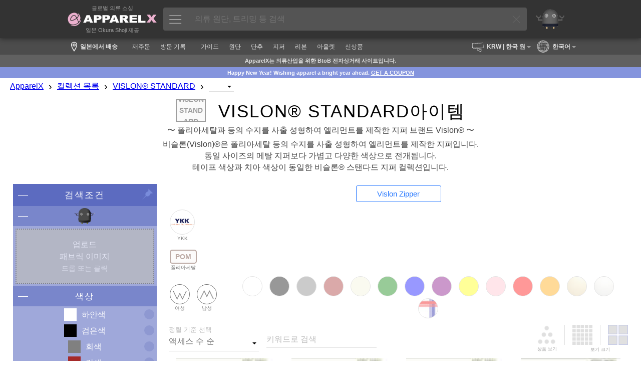

--- FILE ---
content_type: text/html; charset=UTF-8
request_url: https://kr.apparel-x.com/search.php?collectiontag=VISLON%20STANDARD
body_size: 23410
content:
<!DOCTYPE html>
<html lang='ko'>
<head prefix='og: http://ogp.me/ns#  article: http://ogp.me/ns/article#'>
<link rel='canonical' href='https://kr.apparel-x.com/search.php?collectiontag=VISLON%20STANDARD'>
<link rel="alternate" hreflang="en-US" href="https://us.apparel-x.com/search.php?collectiontag=VISLON%20STANDARD" />
<link rel="alternate" hreflang="en-GB" href="https://uk.apparel-x.com/search.php?collectiontag=VISLON%20STANDARD" />
<link rel="alternate" hreflang="en" href="https://www.apparel-x.com/search.php?collectiontag=VISLON%20STANDARD" />
<link rel="alternate" hreflang="fr" href="https://fr.apparel-x.com/search.php?collectiontag=VISLON%20STANDARD" />
<link rel="alternate" hreflang="it" href="https://it.apparel-x.com/search.php?collectiontag=VISLON%20STANDARD" />
<link rel="alternate" hreflang="es" href="https://es.apparel-x.com/search.php?collectiontag=VISLON%20STANDARD" />
<link rel="alternate" hreflang="pt" href="https://pt.apparel-x.com/search.php?collectiontag=VISLON%20STANDARD" />
<link rel="alternate" hreflang="de" href="https://de.apparel-x.com/search.php?collectiontag=VISLON%20STANDARD" />
<link rel="alternate" hreflang="zh-CN" href="https://cn.apparel-x.com/search.php?collectiontag=VISLON%20STANDARD" />
<link rel="alternate" hreflang="zh-TW" href="https://tw.apparel-x.com/search.php?collectiontag=VISLON%20STANDARD" />
<link rel="alternate" hreflang="zh-HK" href="https://hk.apparel-x.com/search.php?collectiontag=VISLON%20STANDARD" />
<link rel="alternate" hreflang="vi" href="https://vn.apparel-x.com/search.php?collectiontag=VISLON%20STANDARD" />
<link rel="alternate" hreflang="ko" href="https://kr.apparel-x.com/search.php?collectiontag=VISLON%20STANDARD" />
<link rel="alternate" hreflang="x-default" href="https://www.apparel-x.com/search.php?collectiontag=VISLON%20STANDARD" />
				<!-- Global site tag (gtag.js) - Google Analytics -->
				<script async src="https://www.googletagmanager.com/gtag/js?id=UA-112772746-2"></script>
				<script>
					
					window.dataLayer = window.dataLayer || [];
					function gtag(){dataLayer.push(arguments);}
					gtag('js', new Date());
				
					gtag('config', 'UA-112772746-2');
				</script>
<meta http-equiv='X-UA-Compatible' content='IE=edge'>
<meta http-equiv='content-language' content='ko'>
<meta http-equiv='content-type' content='text/html' charset='UTF-8'>
<meta name='expires' content='0'>
<meta http-equiv='Pragma' content='no-cache'>
<meta http-equiv='Cache-Control' content='no-cache'>
<meta name='description' content='폴리아세탈과 등의 수지를 사출 성형하여 엘리먼트를 제작한 지퍼 브랜드 Vislon® | 비슬론(Vislon)®은 폴리아세탈 등의 수지를 사출 성형하여 엘리먼트를 제작한 지퍼입니다. 동일 사이즈의 메탈 지퍼보다 가볍고 다양한 색상으로 전개됩니다.테이프 색상과 치아 색상이 동일한 비슬론® 스탠다드 지퍼 컬렉션입니다.-ApparelX는 의류 직물, 버튼, 안감, 패스너, 금속 부품 등을 위한 가장 큰 B2B 사이트입니다. 다양한 제품을 구매 / 조달할 수 있습니다.'>
<meta name='author' content='ApparelX'>
<meta name='keywords' content='VISLON® STANDARD,폴리아세탈과 등의 수지를 사출 성형하여 엘리먼트를 제작한 지퍼 브랜드 Vislon® '>
<meta name='viewport' content='width=device-width, initial-scale=1'>
<meta property='og:title' content='VISLON® STANDARD아이템 폴리아세탈과 등의 수지를 사출 성형하여 엘리먼트를 제작한 지퍼 브랜드 Vislon® -ApparelX | 의류 직물 및 재료 BtoB'>
<meta property='og:type' content='website'>
<meta property='og:description' content='폴리아세탈과 등의 수지를 사출 성형하여 엘리먼트를 제작한 지퍼 브랜드 Vislon® | 비슬론(Vislon)®은 폴리아세탈 등의 수지를 사출 성형하여 엘리먼트를 제작한 지퍼입니다. 동일 사이즈의 메탈 지퍼보다 가볍고 다양한 색상으로 전개됩니다.테이프 색상과 치아 색상이 동일한 비슬론® 스탠다드 지퍼 컬렉션입니다.-ApparelX는 의류 직물, 버튼, 안감, 패스너, 금속 부품 등을 위한 가장 큰 B2B 사이트입니다. 다양한 제품을 구매 / 조달할 수 있습니다.'>
<meta property='og:url' content='https://kr.apparel-x.com/search.php?collectiontag=VISLON%20STANDARD'>
<meta property='og:image' content='https://kr.apparel-x.com/img/ogimage.jpg'>
<meta name='thumbnail' content='https://kr.apparel-x.com/img/ogimage.jpg'>
<meta name='thumbnail' content='https://www.apparelx.jp/img/item/thumb/OKURA/1008037_t2.jpg' />
<meta name='thumbnail' content='https://www.apparelx.jp/img/item/thumb/OKURA/1008049_t2.jpg' />
<meta name='thumbnail' content='https://www.apparelx.jp/img/item/thumb/OKURA/1006759_t2.jpg' />
<meta name="twitter:card" content="summary">
<meta name="twitter:site" content="@apparelx_jp">
<link rel='stylesheet' href='ax_style.css?ver=2025122301'>
<link rel='stylesheet' href='axg_style.css?ver=2025122301'>
<link rel='stylesheet' href='style_search.css?ver=2025122301'>
<link rel='stylesheet' href='style_axg_common.css?ver=2025122301'>
<link rel='shortcut icon' href='ax_favicon.ico' type='image/x-icon'>
<link rel='apple-touch-icon' href='ax_favicon.png'>
<title>VISLON® STANDARD아이템 폴리아세탈과 등의 수지를 사출 성형하여 엘리먼트를 제작한 지퍼 브랜드 Vislon® -ApparelX | 의류 직물 및 재료 BtoB</title>
<script type='text/javascript'>var rs = {"apparelx":{"apxph_b1":"\uc758\ub958 \uc18c\uc7ac \uac80\uc0c9","apxph_b2":"\uc758\ub958 \uac80\uc0c9","apxph_b3":"\ucc3e\ub2e4","apxph_x1":"(\uc608 : \ub2e8\ucd94","apxph_x2":", AKX100","apxph_x3":", \uc5ec\uc131","apxph_x4":", \ubd04 \uc5ec\ub984 \uc2dc\uc98c","apxph_x5":", \uc544\uc6b8\ub81b","apxph_x6":", YKK","apxph_x7":", \uc8fc\ubb38\ud558\ub2e4","headMessageLong":"ApparelX\ub294 \uc758\ub958 \uc5c5\uacc4\uc758 \ubaa8\ub4e0 \uc0ac\ub78c\ub4e4\uc744 \uc704\ud55c BtoB \uc804\uc790 \uc0c1\uac70\ub798 \uc0ac\uc774\ud2b8\uc785\ub2c8\ub2e4. \uc6d0\ub2e8, \ubd80\uc790\uc7ac (\ub2e8\ucd94, \uc548\uac10, \uc2ec\uc9c0, \uc9c0\ud37c, \ub4f1)\uc758 \ub2e4\uc591\ud55c \uc885\ub958\uac00 \uc788\uc2b5\ub2c8\ub2e4.","headMessageShort":"ApparelX\ub294 \uc758\ub958 \uc0b0\uc5c5\uc744 \uc704\ud55c BtoB \uc804\uc790 \uc0c1\uac70\ub798 \uc0ac\uc774\ud2b8\uc785\ub2c8\ub2e4.","headMessageExt":" \uadf8\ub9ac\uace0 AI \ub85c\ubd07 ' Mr. EXCY'\ub97c \ud65c\uc6a9\ud574 \ubcf4\uc138\uc694."},"header":{"support":"\uc9c0\uc6d0 \ud398\uc774\uc9c0","myAccount":"\ub0b4 \uacc4\uc815","orderHistory":"\uc8fc\ubb38 \ub0b4\uc5ed","enterCoupon":"\ucfe0\ud3f0 \uc785\ub825","apparelXMessage":"ApparelX \uba54\uc2dc\uc9c0\u2122","apparelXBusinessSuite":"ApparelX \ube44\uc988\ub2c8\uc2a4 \uc2a4\uc704\ud2b8","iTeams":"iTeams - \ud074\ub77c\uc6b0\ub4dc ERP","iTeamsDisabled":"iTeams - \ud074\ub77c\uc6b0\ub4dc ERP(\ube44\ud65c\uc131\ud654\ub428)","logOut":"\ub85c\uadf8\uc544\uc6c3","combinedDeliveryInfoOnOrderHistory":"\ub3d9\ubd09 \uac00\ub2a5\ud55c \uc8fc\ubb38\uc774 \uc788\uc2b5\ub2c8\ub2e4","unreadReplyCount":"\uc77d\uc9c0 \uc54a\uc740 \ub2f5\ubcc0 \uc218","unreadMessageCount":"\uc77d\uc9c0 \uc54a\uc740 \uba54\uc2dc\uc9c0 \uc218"},"content":{"retailPrice":"\uc18c\ub9e4 \uac00\uaca9","wholesalePrice":"\ub3c4\ub9e4\uac00","perUnit":"\ub2e8\uc704","piece":"\uc870\uac01","set":"\uc138\ud2b8","box":"\uc0c1\uc790","dozen":"\ub2e4\uc2a4","roll":"\uc5f0\ud0c0","meter":"\ubbf8\ud130","orOver":"(\ub610\ub294)","over":"\uc774\uc0c1","orUnder":"\uc774\ud558 (\ub610\ub294)","under":"\uc774\ud558","supplier":"\uacf5\uae09\uc5c5\uccb4","stockInfo":"\uc7ac\uace0 \ud604\ud669","delete":"\uc0ad\uc81c","select":"\uc120\ud0dd","remove":"\uc81c\uac70","moveToFavorite":"\uc990\uaca8\ucc3e\uae30\ub85c \uc774\ub3d9","cannotChange":"\ubcc0\uacbd\ud560 \uc218 \uc5c6\uc2b5\ub2c8\ub2e4","cannotRemove":"\uc81c\uac70\ud560 \uc218 \uc5c6\uc2b5\ub2c8\ub2e4","enterMemo":"\uba54\ubaa8 \uc785\ub825","postDelivery_possible":"\uac00\ub2a5","postDelivery_sizeOver":"\ubd88\uac00\ub2a5 (\uc0ac\uc774\uc988 \uc624\ubc84)","postDelivery_noInformation":"\ud06c\uae30 \ubd88\ud655\uc2e4","postDelivery_notAvailable":"\uc0ac\uc6a9\ud560 \uc218 \uc5c6\uc74c","noItemInCart":"\uc7a5\ubc14\uad6c\ub2c8\uc5d0 \uc0c1\ud488\uc774 \uc5c6\uc2b5\ub2c8\ub2e4.","itemInYourCart":"\uc7a5\ubc14\uad6c\ub2c8\uc5d0 \ub2f4\uae34 \uc0c1\ud488","reviewNotYet":"\uc544\uc9c1 \ub9ac\ubdf0\uac00 \uc5c6\uc2b5\ub2c8\ub2e4.","inStock":"\uc7ac\uace0 \uc788\uc74c","someInStock":"\uc7ac\uace0 \uc57d\uac04","outOfStock":"\ud488\uc808","toProcure":"\uc870\ub2ec\ud560 \uc0c1\ud488","toManufacture":"\uc81c\uc870\ud560 \uc0c1\ud488","setItem":"\uc138\ud2b8 \uc0c1\ud488","inStockAtTheMaker":"\uc81c\uc870\uc0ac \uc7ac\uace0 \uc788\uc74c","someInStockAtTheMaker":"\uba54\uc774\ucee4 \uc7ac\uace0 \uc57d\uac04","outOfStockAtTheMaker":"\uc81c\uc870\uc0ac \uc7ac\uace0 \uc5c6\uc74c","possibleToShip":" \ubc30\uc1a1 \uac00\ub2a5","makerInStockRemarks":"** \uba54\uc774\ucee4 \uc7ac\uace0\uac00 \uc788\ub294 \uacbd\uc6b0","stockProcurementNormalRemarks":"\ubcf4\ud1b5","inStockNormalExplanationWithRemarks":"\ubcf4\ud1b5","stockQuantity":"\uc7ac\uace0 \uc218\ub7c9","size":"\ud06c\uae30","color":"\uc0c9\uc0c1","unit":"\ub2e8\uc704","slider":"\uc2ac\ub77c\uc774\ub354","noBlogsDisplayed":"\ud45c\uc2dc\ud560 \ube14\ub85c\uadf8\uac00 \uc5c6\uc2b5\ub2c8\ub2e4","myCompany":"\ub0b4 \ud68c\uc0ac","shipToCompany":"\ubc30\uc1a1 \ud68c\uc0ac","preorderAccepted":"\uc120\uc8fc\ubb38 (\uc0c1\ud669\uc774 \ud5c8\ub77d\ub420 \uacbd\uc6b0)","yes":"\uc608","no":"\uc544\ub2c8\uc694","normalDelivery":"\uc815\uc0c1 \ubd84\ub9cc","postDelivery":"\uc6b0\ud3b8 \ubc30\uc1a1","storePickup":"\ub9e4\uc7a5 \ud53d\uc5c5","combinedDelivery":"\ub3d9\ubd09 \ubc30\uc1a1","internationalStandardDelivery":"\uad6d\uc81c \ud45c\uc900 \ubc30\uc1a1","creditCard":"\uc2e0\uc6a9\uce74\ub4dc","bankTransfer":"\uc740\ud589 \uc1a1\uae08 (\uc120\ubd88)","cashOnDelivery":"\ub300\uae08 \uc0c1\ud658","paymentOnAccount":"\uc678\uc0c1 \ud310\ub9e4","pointAll":"\ud3ec\uc778\ud2b8 \uc804\uc6a9 \uacb0\uc81c","preorderItemMark":"\uc120\uc8fc\ubb38 (\uc0c1\ud669\uc774 \ud5c8\ub77d\ub420 \uacbd\uc6b0)","noTitle":"(\uc81c\ubaa9 \uc5c6\uc74c)","thankYouForReport":"\uadc0\ud558\uc758 \ubcf4\uace0\uc5d0 \uac10\uc0ac\ub4dc\ub9bd\ub2c8\ub2e4","maker":"\ub9cc\ub4dc\ub294 \uc0ac\ub78c","business":"\uc0ac\uc5c5","detailStarCaption":"\uc138\ubd80","thisItemIsDiscontined":"\uc774 \uc0c1\ud488\uc740 \ub2e8\uc885\ub418\uc5c8\uc2b5\ub2c8\ub2e4","thisSpecIsDiscontined":"\uc774 \uc0ac\uc591\uc740 \ub354 \uc774\uc0c1 \uc81c\uacf5\ub418\uc9c0 \uc54a\uc2b5\ub2c8\ub2e4.","thisColorIsDiscontined":"\uc774 \uc0c9\uc0c1\uc740 \ub2e8\uc885\ub418\uc5c8\uc2b5\ub2c8\ub2e4","thisSKUIsDisabled":"\uc774 SKU\ub294 \uc720\ud6a8\ud558\uc9c0 \uc54a\uc2b5\ub2c8\ub2e4.","thisItemIsNotOnSale":"\uc774 \uc0c1\ud488\uc740 \ud604\uc7ac \ud310\ub9e4\ub418\uc9c0 \uc54a\uc2b5\ub2c8\ub2e4.","lookMore":"\ub354 \ubcf4\uae30","cookiePolicy1":"ApparelX \uac1c\uc778\ud654\ub41c \ube0c\ub77c\uc6b0\uc9d5 \ud658\uacbd\uacfc \uc6f9\uc0ac\uc774\ud2b8 \ud0d0\uc0c9\uc5d0 \ud544\uc694\ud55c \uae30\ub2a5\uc744 \uac1c\uc120\ud558\uae30 \uc704\ud574 \ucfe0\ud0a4\ub97c \uc0ac\uc6a9\ud569\ub2c8\ub2e4. \ub2f9\uc0ac\uc758 \ucfe0\ud0a4 \uc0ac\uc6a9 \ubc29\uc2dd\uc740 <a href='guide\/cookiepolicy'>\ucfe0\ud0a4 \uc815\ucc45<\/a> \uc5d0 \uc124\uba85\ub418\uc5b4 \uc788\uc2b5\ub2c8\ub2e4. \ub2f9\uc0ac\uc758 \ucfe0\ud0a4 \uc0ac\uc6a9\uc5d0 \ub3d9\uc758\ud558\uc2ed\ub2c8\uae4c?","cookiePolicy1_agree":"\ub3d9\uc758\ud569\ub2c8\ub2e4","cookiePolicy1_disagree":"\ub9de\uc9c0 \uc54a\ub2e4","plannedShippingDate":"\uacc4\ud68d\ub41c \ubc30\uc1a1 \ub0a0\uc9dc","discontinued":"\ub2e8\uc885\ub428","days":"\ub0a0","months":"\uac1c\uc6d4","years":"\uc5f0\ub839","hours":"\uc2dc\uac04","minutes":"\ubd84","seconds":"\ucd08","cartRowChangeExplanation":"\uc815\ub82c \uc21c\uc11c\ub97c \ubcc0\uacbd\ud560 \uc218 \uc788\uc2b5\ub2c8\ub2e4.","suggest_recentlyAccessedItems":"\ucd5c\uadfc \uc561\uc138\uc2a4\ud55c \ud56d\ubaa9","suggest_initiallyDisplayedItems":"\ucc98\uc74c\uc5d0 \ud45c\uc2dc\ub41c \ud56d\ubaa9","suggest_toMakeThisMasterNotDisplayed":"\uc774 \ub9c8\uc2a4\ud130\ub97c \ud45c\uc2dc\ud558\uc9c0 \uc54a\uc74c","suggest_searchedItems":"\uac80\uc0c9\ub41c \ud56d\ubaa9","sunday":"\ud574","monday":"\uc6d4","tuesday":"\ud654","wednesday":"\uc218\uc694\uc77c","thursday":"\ubaa9","friday":"\uae08","saturday":"\uc549\uc558\ub2e4","nationalHoliday":"\uc544\ub0d0","companyHoliday":"\ud640","readMore":"\ub354 \uc77d\uc5b4\ubcf4\uae30","revoke":"\ucde8\uc18c","makersPick":"\uba54\uc774\ucee4\uc2a4 \ud53d","suppliersPick":"\uacf5\uae09\uc5c5\uccb4 \ucd94\ucc9c","displayPriceButton":"\uacc4\uc815 \ub4f1\ub85d\ud558\uace0 \uac00\uaca9\uc744 \ud45c\uc2dc"},"message":{"noData":"\ub370\uc774\ud130\uac00 \ud45c\uc2dc\ub418\uc9c0 \uc54a\uc2b5\ub2c8\ub2e4","accessDenied":"\uc811\uadfc \ubd88\uac00","dataDisplayed":"\ud45c\uc2dc\ub41c \ub370\uc774\ud130","noDisplayItem":"\ud45c\uc2dc\ub41c \uc0c1\ud488\uc774 \uc5c6\uc2b5\ub2c8\ub2e4.","askToDelete":"\uc815\ub9d0\ub85c \uc774\uac83\uc744 \uc0ad\uc81c\ud558\uc2dc\uaca0\uc2b5\ub2c8\uae4c?","addedToFavorite":"\uc990\uaca8\ucc3e\uae30\uc5d0 \ucd94\uac00\ud588\uc2b5\ub2c8\ub2e4.","removedFromCart":"\uc7a5\ubc14\uad6c\ub2c8\uc5d0\uc11c \uc131\uacf5\uc801\uc73c\ub85c \uc81c\uac70\ub418\uc5c8\uc2b5\ub2c8\ub2e4.","movedToFavorite":"\uc990\uaca8\ucc3e\uae30\ub85c \uc774\ub3d9\ud588\uc2b5\ub2c8\ub2e4.","cartChanged":"\uc7a5\ubc14\uad6c\ub2c8\uac00 \ubcc0\uacbd\ub418\uc5c8\uc2b5\ub2c8\ub2e4.","cartChanged_unitPriceChanged":" *** \uac00\uaca9\uc774 \ubcc0\uacbd\ub418\uc5c8\uc2b5\ub2c8\ub2e4.","invalidEmailAddress":"\uc798\ubabb\ub41c \uc774\uba54\uc77c \uc8fc\uc18c","invalidZipcode":"\uc798\ubabb\ub41c \uc6b0\ud3b8\ubc88\ud638","invalidDate":"\uc798\ubabb\ub41c \ub0a0\uc9dc","invalidNumber":"\uc798\ubabb\ub41c \ubc88\ud638","atLeast6Characters":"\ucd5c\uc18c 6\uc790 \uc774\uc0c1","atLeastCharactersNeeded":" \ud544\uc694\ud55c \ubb38\uc790","comparingPlannedDateError":"\uc608\uc815\ub41c \ubc30\uc1a1\uc77c\ubcf4\ub2e4 \uc774\uc804 \ub0a0\uc9dc\ub97c \uc785\ub825\ud560 \uc218 \uc5c6\uc2b5\ub2c8\ub2e4.","exceedLimit":"\uac12\uc774 \ud55c\ub3c4\ub97c \ucd08\uacfc\ud588\uc2b5\ub2c8\ub2e4","thereIsAnError":"\uc624\ub958\uac00 \uc788\uc2b5\ub2c8\ub2e4","required":"\ud544\uc218\uc785\ub2c8\ub2e4.","yourEntryError":"\uc624\ub958\uac00 \ubc1c\uc0dd\ud588\uc2b5\ub2c8\ub2e4. \uc785\ub825 \ub0b4\uc6a9\uc744 \ud655\uc778\ud558\uc138\uc694.","thereIsNoItemInCart":"\uc7a5\ubc14\uad6c\ub2c8\uc5d0 \uc0c1\ud488\uc774 \uc5c6\uc2b5\ub2c8\ub2e4.","thereIsNoFavoriteItem":"\uc990\uaca8\ucc3e\uae30\uc5d0 \uc0c1\ud488\uc774 \uc5c6\uc2b5\ub2c8\ub2e4.","youLoggedIn":"\ub85c\uadf8\uc778 \uc911\uc785\ub2c8\ub2e4.","messageSent":"\uba54\uc2dc\uc9c0\uac00 \uc804\uc1a1\ub418\uc5c8\uc2b5\ub2c8\ub2e4","savedConfigurations":"\uc124\uc815\uc774 \uc800\uc7a5\ub418\uc5c8\uc2b5\ub2c8\ub2e4.","askToCancel":"\uc815\ub9d0\ub85c \ucde8\uc18c\ud558\uc2dc\uaca0\uc2b5\ub2c8\uae4c?","equivalent":"\uc6d0\uc73c\ub85c \ud658\uc0b0","dataUpdated":"\ub370\uc774\ud130\uac00 \uc5c5\ub370\uc774\ud2b8 \ub418\uc5c8\uc2b5\ub2c8\ub2e4.","deleteIsItOkay":"\uc774\uac83\uc740 \uc0ad\uc81c\ub429\ub2c8\ub2e4. \uad1c\ucc2e\uc73c\uc2dc\uaca0\uc2b5\ub2c8\uae4c?","submitted":"\uc81c\ucd9c\ub41c.","cartRowChanged":"\uc7a5\ubc14\uad6c\ub2c8 \uc21c\uc11c\uac00 \ubcc0\uacbd\ub418\uc5c8\uc2b5\ub2c8\ub2e4.","tagSet":"\ud0dc\uadf8\uac00 2\uac1c \uc138\ud2b8 \ub418\uc5c8\uc2b5\ub2c8\ub2e4.","tagRemoved":"\ud0dc\uadf8\uac00 \uc0ad\uc81c\ub418\uc5c8\uc2b5\ub2c8\ub2e4.","appellationAppended":"\uba85\uce6d \ud56d\ubaa9\uc774 \ucd94\uac00\ub418\uc5c8\uc2b5\ub2c8\ub2e4.","revoked":"\ucde8\uc18c\ub428","needToLogin":"\ub85c\uadf8\uc778\uc774 \ud544\uc694\ud569\ub2c8\ub2e4","keyDuplicated":"\ud0a4\uac00 \ubcf5\uc81c\ub418\uc5c8\uc2b5\ub2c8\ub2e4.","dataRequired":"\ud544\uc694\ud55c \ub370\uc774\ud130.","dataLoaded":"\ub370\uc774\ud130\uac00 \uc131\uacf5\uc801\uc73c\ub85c \ub85c\ub4dc\ub418\uc5c8\uc2b5\ub2c8\ub2e4","insertModeStarted":"\uc0bd\uc785 \ubaa8\ub4dc\uac00 \uc2dc\uc791\ub418\uc5c8\uc2b5\ub2c8\ub2e4","referenceInsertModeStarted":"\ucc38\uc870 \uc0bd\uc785 \ubaa8\ub4dc\uac00 \uc2dc\uc791\ub418\uc5c8\uc2b5\ub2c8\ub2e4","imageUploaded":"\uc774\ubbf8\uc9c0\uac00 \uc131\uacf5\uc801\uc73c\ub85c \uc5c5\ub85c\ub4dc\ub418\uc5c8\uc2b5\ub2c8\ub2e4","dataDeleted":"\ub370\uc774\ud130\uac00 \uc0ad\uc81c\ub418\uc5c8\uc2b5\ub2c8\ub2e4","dataRemoved":"\ub370\uc774\ud130 \uc0ad\uc81c\ub428","processCompleted":"\uc644\uc804\ud55c","revoke":"\ucde8\uc18c","undo":"\ub044\ub974\ub2e4","":""},"uploader":{"imageUploader":"\uc774\ubbf8\uc9c0 \uc5c5\ub85c\ub4dc","dropHere":"\uc5ec\uae30\uc5d0 \uc774\ubbf8\uc9c0 \ud30c\uc77c\uc744 \ub4dc\ub798\uadf8","or":"\ub610\ub294","openFile":"\ud30c\uc77c \uc5f4\uae30","cancel":"\ucde8\uc18c","uploadImage":"\uc774\ubbf8\uc9c0\ub97c \uc5c5\ub85c\ub4dc\ud558\uae30"}}; var AXG = {languageCode: 'ko', languageName: '한국어', currencyCode: 'KRW', currencyName: '한국 원', baseCurrencyCode: 'KRW', currencyMark: '', isCurrencyMarkSuffix: '', countryCode: 'KR', countryName: '대한민국'}; </script>
<script type="text/javascript" src="js/jquery-3.7.1.min.js?ver=2025122301"></script>
<script type="text/javascript" src="js/jquery-ui.min.js?ver=2025122301"></script>
<script type="text/javascript" src="js/iteamscore.js?ver=2025122301"></script>
<script type="text/javascript" src="js/excy.js?ver=2025122301"></script>
<script type="text/javascript" src="js/apparelx.js?ver=2025122301"></script>
<script type="text/javascript" src="js/search.js?ver=2025122301"></script>
<script type="text/javascript" src="js/iteamsanchor.js?ver=2025122301"></script>
<script type="text/javascript">var server_fixedParameters = "collectiontag=VISLON%20STANDARD";</script>
<style type="text/css">
</style>
</head>
<body>
    <div id='header' system='apparelx' class='noprint'>
        <div id='headercontainer'>
            <div id='headerlogoarea' class='headerbox'>
                <a href='./'>
					<div class='headerlogotopmessage'>글로벌 의류 소싱</div>
					<img id='headerlogo' src='img/corporate_logo_w.png'><div class='headerlogobottommessage'>일본 Okura Shoji 제공</div>                    <!-- <div class='headerlogotopmessage'>글로벌 의류 소싱</div>
                    <img id='headerlogo' src='img/corporate_logo_w.png' />
                    <div class='headerlogobottommessage'>일본 Okura Shoji 제공</div> -->
                </a>
            </div>
            <div id='apparelsearcharea' class='headerbox apparelsearchrelatedelement'>
                <button id='apparelsearchbutton'><img src='ax/img/mainmenuicon.png'></button>
                <input id='apparelsearchinput' type='text' placeholder='의류 원단, 트리밍 등 검색'>
                <div id='clearapparelsearchbutton' class='simpleclosebutton'></div>
            </div>
            <div id='mrexcyarea' class='headerbox'>
                <a href='mrexcy.php'><div class='headerinnerbox'><img id='mrexcyimageontop' src='img/mrexcy_a.png'></div></a>
            </div>
            <div id='favoritearea' class='headerbox headerbox_logined' title='즐겨찾기'>
                <a href='favorite.php'><div class='headerinnerbox'><img id='favoriteimageontop' src='img/favorite.png'></div><div id='favoritecountbox' class='headercount'></div></a>
            </div>
            <div id='cartarea' class='headerbox headerbox_logined' title='장바구니'>
                <a href='cart.php'><div class='headerinnerbox'><img id='cartimageontop' src='img/cart.png'></div><div id='cartcountbox' class='headercount'></div></a>
            </div>
            <div id='topusermenuiconarea' class='headerbox headerbox_logined popuprelated' popuptype='usermenu' title='메뉴'>
                <div class='topusermenucountboxcontainer' popuptype='usermenu'></div>
                <div class='headerinnerbox' popuptype='usermenu'><img id='topusermenuicon' src='img/topusermenu.png' popuptype='usermenu'></div>
            </div>
            <div id='loginuserarea' class='headerbox headerbox_logined popuprelated' popuptype='accountinformation'>
                <div id='loginusercontainer'>
                    <img id='companyiconontop' popuptype='accountinformation'>
                    <img id='usericonontop' popuptype='accountinformation'>
                    <div class='specialaccountarea' popuptype='accountinformation'><div class='specialaccountcaption' popuptype='accountinformation'></div></div>
                </div>
            </div>
            <div id='headernewandloginarea' class='headerbox headerbox_unlogined'>
                <div id='accountregistrationarea' class='headerbox headerbox_unlogined' title='계정등록'>
                    <button id='movetoaccountregistrationpagebutton' class='button button_small button_blue movetobutton button_onheader' moveto='accountregistration.php'>계정등록</button>
                </div>
                <div id='loginarea' class='headerbox headerbox_unlogined' title='로그인'>
                    <button id='movetologinpagebutton' class='button button_small button_white movetobutton button_onheader' moveto='login.php'>로그인</button>
                </div>
            </div>
        </div>
        <div hidden style='display:none;' class='preloadforusermenupopup'><img class='preloadimg' src='ax/img/icon_support2.png'><img class='preloadimg' src='img/icon_account.png'><img class='preloadimg' src='img/icon_history.png'><img class='preloadimg' src='img/icon_axp.png'><img class='preloadimg' src='img/icon_coupon.png'><img class='preloadimg' src='ax/img/icon_bs.png'><img class='preloadimg' src='img/icon_iteams.png'></div>
        <div id='apparelsearchpopup' class='apparelsearchrelatedelement'>
            <div id='apparelsearchpopupinner'>
                <div id='apparelsearchheaderarea'></div>
                <div id='apparelsearchmainarea_defaultdata' class='apparelsearchmainarea'>
					<div class='apparelsearcharea apparelsearchcategoryarea'>
						<div id='apparelsearchcategorycontainerheader' class='apparelsearchcontainerheader apparelsearchcontainerheader_category'>
							<div class='apparelsearchcontainerheaderitem apparelsearchcontainerheaderitem_category selected' category='category'><img class='apparelsearchcontainerheadericon' src='img/icon_search_category.png'><span>카테고리</span></div>
							<div class='apparelsearchcontainerheaderitem apparelsearchcontainerheaderitem_category' category='maker'><img class='apparelsearchcontainerheadericon' src='img/icon_search_maker.png'><span>메이커</span></div>
							<div class='apparelsearchcontainerheaderitem apparelsearchcontainerheaderitem_category' category='style'><img class='apparelsearchcontainerheadericon' src='img/icon_search_style.png'><span>스타일</span></div>
							<div class='apparelsearchcontainerheaderitem apparelsearchcontainerheaderitem_category' category='material'><img class='apparelsearchcontainerheadericon' src='img/icon_search_material.png'><span>의류 소재</span></div>
							<div class='apparelsearchcontainerheaderitem apparelsearchcontainerheaderitem_category' category='collection'><img class='apparelsearchcontainerheadericon' src='img/icon_search_collection.png'><span>컬렉션</span></div>
						</div>
						<div id='apparelsearchcategorycontainer' class='apparelsearchcategorycontainer apparelsearchcontainer' category='category'>
						</div>
					</div>
					<div class='apparelsearchcontainerwrapper'>
						<div class='apparelsearcharea'>
							<div id='apparelsearchrecentitemcontainerheader' class='apparelsearchcontainerheader apparelsearchcontainerheader_recentitem'>
								<img class='apparelsearchcontainerheadericon' src='img/icon_search_recentitem.png'><span>최근 액세스한 상품</span>
							</div>
							<div id='apparelsearchcontainerouter_recentitem' class='apparelsearchcontainerouter apparelsearchcontainerouter_recentitem'>
								<div id='apparelsearchrecentitemcontainer' class='apparelsearchcontainer'>
								</div>
							</div>
						</div>
						<div class='apparelsearcharea'>
							<div id='apparelsearchbestaccessitemcontainerheader' class='apparelsearchcontainerheader apparelsearchcontainerheader_bestaccessitem'>
								<img class='apparelsearchcontainerheadericon' src='img/icon_search_bestaccessitem.png'><span>인기 상품</span>
							</div>
							<div id='apparelsearchcontainerouter' class='apparelsearchcontainerouter'>
								<div id='apparelsearchbestaccessitemcontainer' class='apparelsearchcontainer'>
								</div>
							</div>
						</div>
					</div>
                </div>
                <div id='apparelsearchmainarea_result' class='apparelsearchmainarea apparelsearchmainarea_result'>
					<div class='apparelsearcharea apparelsearcharea_mainresult'>
						<div class='apparelsearchcontainerouter'>
							<div id='apparelsearchresultcontainer_mainresult' class='apparelsearchcontainer apparelsearchresultcontainer apparelsearchresultcontainer_mainresult'>
							</div>
						</div>
					</div>
                </div>
                <div id='apparelsearchfooterarea'></div>
            </div>
            <div id='closeapparelsearchpopupbutton' class='simpleclosebutton'></div>
        </div>
        <div id='cartbrowserpopup' class='popup generalpopup'>
            <div id='cartbrowserheaderarea' class='popupheaderarea'>
                <span id='popupheadermessage' class='popupheadermessage'></span>
            </div>
            <div class='popupdivider'></div>
            <div id='cartbrowsermainarea' class='popupmainarea'>
                <div id='cartbrowseritemcontainer' class='cartbrowseritemcontainer'>
                </div>
                <span id='otheritemcountmessage'>기타<span id='otheritemcount'></span>상품</span>
            </div>
            <div id='cartbrowserfooterarea' class='popupfooterarea'>
                <button id='movetocartbutton' class='button button_small button_blue movetobutton' moveto='cart.php'>장바구니를 확인하세요.</button>
            </div>
        </div>
    </div>
    <div class='header-background noprint'></div>
    <div class='subheader noprint'>
		<div class='subheader_locationarea globalsettingbutton'>
			<div class='subheader_locationiconarea'><img class='locationicon' src='ax/img/icon_location.png'></div>
			<div class='subheader_locationdescarea'>일본에서 배송</div>
		</div>
        <div class='subheader_mainmenubararea'>
			<div style='display:none;' class='subheader_pointarea movetobutton' moveto='axp.php'>
				<div class='subheader_pointarea_caption'>ApparelX Point:</div>
				<div class='subheader_pointarea_value'>0</div>
			</div>
            <div class='subheader_mainmenubar subheader_historyarea'>
                <div class='subheader_mainmenuitem movetobutton' moveto='reorder.php'>재주문</div>
                <div class='subheader_mainmenuitem movetobutton' moveto='viewhistory.php'>방문 기록</div>
            </div>
			<div class='subheader_mainmenubar'>
				<div class='subheader_mainmenuitem movetobutton' moveto='guidelist.php'>가이드</div>
				<div class='subheader_mainmenuitem movetobutton' moveto='search.php?category=FABRIC'>원단</div>
				<div class='subheader_mainmenuitem movetobutton' moveto='search.php?category=BUTTONS'>단추</div>
				<div class='subheader_mainmenuitem movetobutton' moveto='search.php?category=FASTNERS'>지퍼</div>
				<div class='subheader_mainmenuitem movetobutton' moveto='search.php?category=TAPECORD'>리본</div>
				<div class='subheader_mainmenuitem movetobutton' moveto='search.php?collectiontag=OUTLET'>아울렛</div>
				<div class='subheader_mainmenuitem movetobutton' moveto='newitem.php'>신상품</div>
			</div>
		</div>
		<div class='subheader_currencyarea globalsettingbutton'>
			<div class='subheader_currencyiconarea'><img class='currencyicon' src='ax/img/icon_currency.png'></div>
			<div class='subheader_currencydescarea'>KRW<span class='subheader_currencydescarea_name'> | 한국 원</span></div>
		</div>
		<div class='subheader_languagearea globalsettingbutton'>
			<div class='subheader_languageiconarea'><img class='languageicon' src='ax/img/icon_global.png'></div>
			<div class='subheader_languagedescarea'>한국어</div>
		</div>
    </div>
	<div class='globalsettingpopup generalpopup noprint'>
		<div class='globalsettingheaderarea popupheaderarea'>
			<span id='popupheadermessage' class='popupheadermessage'>글로벌 설정 변경</span>
		</div>
		<div class='popupdivider'></div>
		<div class='globalsetting_notloginmessage'><a href='accountregistration.php'>계정등록</a> 및 <a href='login.php'>로그인</a> 전까지는 글로벌 설정을 변경하실 수 없습니다.</div>
		<!--<div class='globalsetting_loginmessage'>참고 : 현재 글로벌 사이트에서는 영어만 사용하실 수 있습니다.</div>-->
		<div class='globalsettingmainarea popupmainarea'>
			<!--<div id='globalsettingitemcontainer' class='globalsettingitemcontainer popupmaincontainerbox'>
				<div class='globalsettingitem globalsettingitem_countrycode'>
					<div class='richinputbox globalsettingitem_richinputbox'>
						<div class='richinputinnerbox'>
							<select id='gs_countrycodeinput' class='richinput richselect gs_countrycodeinput'>
								<option selected='selected'></option>
							</select>
							<label class='richinputlabel' for='gs_countrycodeinput'>국가 선택</label>
						</div>
						<div class='inputerrormessagebox'>
							<span class='inputerrormessage' for='gs_countrycodeinput'></span>
						</div>
					</div>
				</div>
			</div>-->
			<div id='globalsettingitemcontainer' class='globalsettingitemcontainer popupmaincontainerbox'>
				<div class='globalsettingitem globalsettingitem_languagecode'>
					<div class='richinputbox globalsettingitem_richinputbox'>
						<div class='richinputinnerbox'>
							<select id='gs_languagecodeinput' class='richinput richselect gs_languagecodeinput'>
								<option selected='selected'></option>
							</select>
							<label class='richinputlabel' for='gs_languagecodeinput'>언어 선택</label>
						</div>
						<div class='inputerrormessagebox'>
							<span class='inputerrormessage' for='gs_languagecodeinput'></span>
						</div>
					</div>
				</div>
			</div>
			<div id='globalsettingitemcontainer' class='globalsettingitemcontainer popupmaincontainerbox'>
				<div class='globalsettingitem globalsettingitem_currencycode'>
					<div class='richinputbox globalsettingitem_richinputbox'>
						<div class='richinputinnerbox'>
							<select id='gs_currencycodeinput' class='richinput richselect gs_currencycodeinput'>
								<option selected='selected'></option>
							</select>
							<label class='richinputlabel' for='gs_currencycodeinput'>통화 선택</label>
						</div>
						<div class='inputerrormessagebox'>
							<span class='inputerrormessage' for='gs_currencycodeinput'></span>
						</div>
					</div>
				</div>
			</div>
		</div>
		<div class='globalsettingfooterarea popupfooterarea'>
			<button id='cancelglobalsettingbutton' class='button button_small button_white'>Cancel</button>
			<button id='saveglobalsettingbutton' class='button button_small button_blue'>Save</button>
		</div>
	</div>    <div id='footermessagearea'>
    </div>
    <div id='contents' system='apparelx'>
        <div id='contentheader_aboutapparelx' class='contentheader'>ApparelX는 의류산업을 위한 BtoB 전자상거래 사이트입니다.</div>
        <!--<div id='notsupportedbrowser' class='browserwarningmessage'></div>-->
		<div class='contentheader contentheadertopnews' style='background-color:#8494dd;color:#fff;'>Happy New Year! Wishing apparel a bright year ahead. <a href='blog/AXG/newyear2026'>GET A COUPON</a></div>				        <div class='breadcrumbscontainer'>
            <ul class='breadcrumbslist horizontallist'>
                <li class='breadcrumbslistitem horizontallistitem'><a href='./'>ApparelX</a></li>
                <li class='breadcrumbslistitem horizontallistitem breadcrumbsdivider'>›</li>
                <li class='breadcrumbslistitem horizontallistitem'><a href='collectionlist.php'>컬렉션 목록</a></li>
                <li class='breadcrumbslistitem horizontallistitem breadcrumbsdivider'>›</li>
								<li id='categorybreadcrumbs' class='breadcrumbslistitem horizontallistitem'><a href='search.php?collectiontag=VISLON STANDARD'>VISLON® STANDARD</a></li>			<li style='display:none;' id='categoryinputbreadcrumbs' class='breadcrumbslistitem horizontallistitem'>
				<div id='categoryinputbox' class='richinputbox breadcrumbsselectorbox'>
					<div class='richinputinnerbox'>
						<select id='categoryinput' class='richinput richselect categoryinput breadcrumbsselector' type='collectiontag'>
							<!-- <option selected='selected' value=''></option> -->
							
						</select>
					</div>
				</div>
			</li>
			<div id='categoryinput_dummy' class='breadcrumbsselector_dummy'></div>
			<li class='breadcrumbslistitem horizontallistitem breadcrumbsdivider'>›</li>
			<li id='iteminputbreadcrumbs' class='breadcrumbslistitem horizontallistitem'>
				<div id='iteminputbox' class='richinputbox breadcrumbsselectorbox'>
					<div class='richinputinnerbox'>
						<select id='iteminput' class='richinput richselect iteminput breadcrumbsselector'>
							<option selected='selected' value=''></option>
						</select>
					</div>
				</div>
			</li>
			<div id='iteminput_dummy' class='breadcrumbsselector_dummy'></div>            </ul>
        </div>
                <div style='display:none;' class='tagparameter'>collectiontag</div>
        <div class='pagetitlearea'>
            <div class='pagetitlemainarea'>
				<div class='pagetitlebox'>
					<div class='pagetitleitem'><div class='specialtitleicon collectiontitleicon'>VISLON STANDARD</div><div style='display:none;' class='titleicon' style='background-image:url(img/icon_search.png);' alt='VISLON® STANDARD아이템아이콘'></div></div>
					<div class='pagetitleitem'><h1 class='pagetitle'>VISLON® STANDARD아이템</h1></div>
				</div>
				<div  class='pagetitlebox'>
					<h2 class='pageoutline'>〜 폴리아세탈과 등의 수지를 사출 성형하여 엘리먼트를 제작한 지퍼 브랜드 Vislon®  〜</h2>
				</div>
				<div style='display:none;' class='quickviewitemarea' title='퀵뷰 영역 : 인기 상품 표시'>
					<div class='quickviewitemcontainer'>
											</div>
				</div>
				<div class='pagetitlebox'>
					<h2 class='pagesubtitle'>비슬론(Vislon)®은 폴리아세탈 등의 수지를 사출 성형하여 엘리먼트를 제작한 지퍼입니다. <br>동일 사이즈의 메탈 지퍼보다 가볍고 다양한 색상으로 전개됩니다.<br>테이프 색상과 치아 색상이 동일한 비슬론® 스탠다드 지퍼 컬렉션입니다.</h2>
				</div>
            </div>
                    </div>
        <div class='contentcontainer'>
            <div id='conditionarea' class='conditionarea'>
                <div class='conditionareaheaderarea'>
                    <div id='conditioncontaineropener_top' class='conditioncontaineropener simpleopener closing'></div>
                    <div class='conditionareaheader'>검색조건</div>
                    <img id='fixingpin_condition' src='img/fixingpin_condition.png' title='검색조건 영역을 고정하려면 클릭하십시오.'>
                </div>
                <div id='conditionareabody' class='conditionareabody switchbody'>
                    <div id='conditioncontainer_mrexcy' class='conditioncontainer' conditiontype='mrexcy'>
                        <div class='conditioncontainerheaderarea'>
                            <div class='conditioncontaineropener simpleopener closing'></div>
                            <div class='conditioncontainerheader'><img class='mrexcyinsearch' src='img/mrexcy.png' title='미스터 에크시' alt='미스터 에크시'></div>
                        </div>
                        <div class='conditioncontainerbody_mrexcy switchbody'>
							<div class='conditionitem_mrexcy'>
								<div class='mrexcy_fabricarea'>
									<div id='uploadfabricimage' class='mrexcy_fabricarea_uploadarea droppable' droppedfunction='apparelX.imageDropped' uploadfunction='apparelX.uploadFabricImage'>
										<div class='myexcy_uploadcaption'>업로드</div>
										<div class='myexcy_uploadcaption'>패브릭 이미지</div>
										<div class='myexcy_uploadcaption2'>드롭 또는 클릭</div>
									</div>
								</div>
							</div>
                        </div>
                    </div>
					                    <div  id='conditioncontainer_color' class='conditioncontainer' conditiontype='color'>
                        <div class='conditioncontainerheaderarea'>
                            <div class='conditioncontaineropener simpleopener closing'></div>
                            <div class='conditioncontainerheader'>색상</div>
                        </div>
                        <div class='conditioncontainerbody conditioncontainerbody_color switchbody'>
                            <div class='conditionitem conditionitem_color' conditionvalue='white'>
                                <div class='conditionitemicon conditionitemicon_color' color='white'></div>
                                <div class='conditionitemtitle'>하얀색</div>
                                <div class='conditionitemselectorarea'></div>
                                <div class='conditionitemmultiselector'></div>
                            </div>
                            <div class='conditionitem conditionitem_color' conditionvalue='black'>
                                <div class='conditionitemicon conditionitemicon_color' color='black'></div>
                                <div class='conditionitemtitle'>검은색</div>
                                <div class='conditionitemselectorarea'></div>
                                <div class='conditionitemmultiselector'></div>
                            </div>
                            <div class='conditionitem conditionitem_color' conditionvalue='gray'>
                                <div class='conditionitemicon conditionitemicon_color' color='gray'></div>
                                <div class='conditionitemtitle'>회색</div>
                                <div class='conditionitemselectorarea'></div>
                                <div class='conditionitemmultiselector'></div>
                            </div>
                            <div class='conditionitem conditionitem_color' conditionvalue='brown'>
                                <div class='conditionitemicon conditionitemicon_color' color='brown'></div>
                                <div class='conditionitemtitle'>갈색</div>
                                <div class='conditionitemselectorarea'></div>
                                <div class='conditionitemmultiselector'></div>
                            </div>
                            <div class='conditionitem conditionitem_color' conditionvalue='beige'>
                                <div class='conditionitemicon conditionitemicon_color' color='beige'></div>
                                <div class='conditionitemtitle'>베이지색</div>
                                <div class='conditionitemselectorarea'></div>
                                <div class='conditionitemmultiselector'></div>
                            </div>
                            <div class='conditionitem conditionitem_color' conditionvalue='green'>
                                <div class='conditionitemicon conditionitemicon_color' color='green'></div>
                                <div class='conditionitemtitle'>녹색</div>
                                <div class='conditionitemselectorarea'></div>
                                <div class='conditionitemmultiselector'></div>
                            </div>
                            <div class='conditionitem conditionitem_color' conditionvalue='blue'>
                                <div class='conditionitemicon conditionitemicon_color' color='blue'></div>
                                <div class='conditionitemtitle'>파란색</div>
                                <div class='conditionitemselectorarea'></div>
                                <div class='conditionitemmultiselector'></div>
                            </div>
                            <div class='conditionitem conditionitem_color' conditionvalue='purple'>
                                <div class='conditionitemicon conditionitemicon_color' color='purple'></div>
                                <div class='conditionitemtitle'>보라</div>
                                <div class='conditionitemselectorarea'></div>
                                <div class='conditionitemmultiselector'></div>
                            </div>
                            <div class='conditionitem conditionitem_color' conditionvalue='yellow'>
                                <div class='conditionitemicon conditionitemicon_color' color='yellow'></div>
                                <div class='conditionitemtitle'>노란색</div>
                                <div class='conditionitemselectorarea'></div>
                                <div class='conditionitemmultiselector'></div>
                            </div>
                            <div class='conditionitem conditionitem_color' conditionvalue='pink'>
                                <div class='conditionitemicon conditionitemicon_color' color='pink'></div>
                                <div class='conditionitemtitle'>분홍색</div>
                                <div class='conditionitemselectorarea'></div>
                                <div class='conditionitemmultiselector'></div>
                            </div>
                            <div class='conditionitem conditionitem_color' conditionvalue='red'>
                                <div class='conditionitemicon conditionitemicon_color' color='red'></div>
                                <div class='conditionitemtitle'>빨간색</div>
                                <div class='conditionitemselectorarea'></div>
                                <div class='conditionitemmultiselector'></div>
                            </div>
                            <div class='conditionitem conditionitem_color' conditionvalue='orange'>
                                <div class='conditionitemicon conditionitemicon_color' color='orange'></div>
                                <div class='conditionitemtitle'>주황색</div>
                                <div class='conditionitemselectorarea'></div>
                                <div class='conditionitemmultiselector'></div>
                            </div>
                            <div class='conditionitem conditionitem_color' conditionvalue='gold'>
                                <div class='conditionitemicon conditionitemicon_color' color='gold'><img class='conditioncolorphoto' src='img/gold.jpg'></div>
                                <div class='conditionitemtitle'>금색</div>
                                <div class='conditionitemselectorarea'></div>
                                <div class='conditionitemmultiselector'></div>
                            </div>
                            <div class='conditionitem conditionitem_color' conditionvalue='silver'>
                                <div class='conditionitemicon conditionitemicon_color' color='silver'><img class='conditioncolorphoto' src='img/silver.jpg'></div>
                                <div class='conditionitemtitle'>은색</div>
                                <div class='conditionitemselectorarea'></div>
                                <div class='conditionitemmultiselector'></div>
                            </div>
                            <div class='conditionitem conditionitem_color' conditionvalue='others'>
                                <div class='conditionitemicon conditionitemicon_color' color='others'><img class='conditioncolorphoto' src='img/othercolor.jpg'></div>
                                <div class='conditionitemtitle'>기타</div>
                                <div class='conditionitemselectorarea'></div>
                                <div class='conditionitemmultiselector'></div>
                            </div>
                        </div>
                    </div>
										<div class='conditioncontainer' conditiontype='searchitemtypecode1'>
						<div class='conditioncontainerheaderarea'>
							<div class='conditioncontaineropener simpleopener closing'></div>
							<div class='conditioncontainerheader'>하위 카테고리</div>
						</div>
						<div id='conditioncontainerbody_searchitemtypecode1' class='conditioncontainerbody switchbody'>				<div class='conditionitem' conditionvalue='fastners_vislon-zipper'>
					<div class='conditionitemicon'></div>
					<div class='conditionitemtitle'>Vislon Zipper</div>
					<div class='conditionitemselectorarea'></div>
					<div class='conditionitemmultiselector'></div>
				</div>							</div>
						</div>					<div class='conditioncontainer' conditiontype='searchitemtypecode3'>
						<div class='conditioncontainerheaderarea'>
							<div class='conditioncontaineropener simpleopener closing'></div>
							<div class='conditioncontainerheader'>성별</div>
						</div>
						<div id='conditioncontainerbody_searchitemtypecode3' class='conditioncontainerbody switchbody'>				<div class='conditionitem' conditionvalue='unisex'>
					<div class='conditionitemicon'></div>
					<div class='conditionitemtitle'>공통</div>
					<div class='conditionitemselectorarea'></div>
					<div class='conditionitemmultiselector'></div>
				</div>							</div>
						</div>					<div class='conditioncontainer' conditiontype='searchitemtypecode4'>
						<div class='conditioncontainerheaderarea'>
							<div class='conditioncontaineropener simpleopener closing'></div>
							<div class='conditioncontainerheader'>사용 용도</div>
						</div>
						<div id='conditioncontainerbody_searchitemtypecode4' class='conditioncontainerbody switchbody'>				<div class='conditionitem' conditionvalue='general-purpose'>
					<div class='conditionitemicon'></div>
					<div class='conditionitemtitle'>범용</div>
					<div class='conditionitemselectorarea'></div>
					<div class='conditionitemmultiselector'></div>
				</div>							</div>
						</div>					<div class='conditioncontainer' conditiontype='searchitemtypecode9'>
						<div class='conditioncontainerheaderarea'>
							<div class='conditioncontaineropener simpleopener closing'></div>
							<div class='conditioncontainerheader'></div>
						</div>
						<div id='conditioncontainerbody_searchitemtypecode9' class='conditioncontainerbody switchbody'>				<div class='conditionitem' conditionvalue='closed-end'>
					<div class='conditionitemicon'></div>
					<div class='conditionitemtitle'>클로즈</div>
					<div class='conditionitemselectorarea'></div>
					<div class='conditionitemmultiselector'></div>
				</div>				<div class='conditionitem' conditionvalue='open-end'>
					<div class='conditionitemicon'></div>
					<div class='conditionitemtitle'>오픈</div>
					<div class='conditionitemselectorarea'></div>
					<div class='conditionitemmultiselector'></div>
				</div>				<div class='conditionitem' conditionvalue='two-way'>
					<div class='conditionitemicon'></div>
					<div class='conditionitemtitle'>투웨이</div>
					<div class='conditionitemselectorarea'></div>
					<div class='conditionitemmultiselector'></div>
				</div>							</div>
						</div>					<div class='conditioncontainer' conditiontype='searchitemtypecode10'>
						<div class='conditioncontainerheaderarea'>
							<div class='conditioncontaineropener simpleopener closing'></div>
							<div class='conditioncontainerheader'>이빨 크기</div>
						</div>
						<div id='conditioncontainerbody_searchitemtypecode10' class='conditioncontainerbody switchbody'>				<div class='conditionitem' conditionvalue='3-size'>
					<div class='conditionitemicon'></div>
					<div class='conditionitemtitle'>3사이즈</div>
					<div class='conditionitemselectorarea'></div>
					<div class='conditionitemmultiselector'></div>
				</div>				<div class='conditionitem' conditionvalue='4-size'>
					<div class='conditionitemicon'></div>
					<div class='conditionitemtitle'>4사이즈</div>
					<div class='conditionitemselectorarea'></div>
					<div class='conditionitemmultiselector'></div>
				</div>				<div class='conditionitem' conditionvalue='5-size'>
					<div class='conditionitemicon'></div>
					<div class='conditionitemtitle'>5사이즈</div>
					<div class='conditionitemselectorarea'></div>
					<div class='conditionitemmultiselector'></div>
				</div>				<div class='conditionitem' conditionvalue='8-size'>
					<div class='conditionitemicon'></div>
					<div class='conditionitemtitle'>8세</div>
					<div class='conditionitemselectorarea'></div>
					<div class='conditionitemmultiselector'></div>
				</div>				<div class='conditionitem' conditionvalue='10-size'>
					<div class='conditionitemicon'></div>
					<div class='conditionitemtitle'>10사이즈</div>
					<div class='conditionitemselectorarea'></div>
					<div class='conditionitemmultiselector'></div>
				</div>							</div>
						</div>					<div class='conditioncontainer' conditiontype='spec'>
						<div class='conditioncontainerheaderarea'>
							<div class='conditioncontaineropener simpleopener closing'></div>
							<div class='conditioncontainerheader'>크기</div>
						</div>
						<div id='conditioncontainerbody_spec' class='conditioncontainerbody switchbody'>				<div class='conditionitem' conditionvalue='10CM'>
					<div class='conditionitemicon'></div>
					<div class='conditionitemtitle'>10cm</div>
					<div class='conditionitemselectorarea'></div>
					<div class='conditionitemmultiselector'></div>
				</div>				<div class='conditionitem' conditionvalue='11CM'>
					<div class='conditionitemicon'></div>
					<div class='conditionitemtitle'>11cm</div>
					<div class='conditionitemselectorarea'></div>
					<div class='conditionitemmultiselector'></div>
				</div>				<div class='conditionitem' conditionvalue='12CM'>
					<div class='conditionitemicon'></div>
					<div class='conditionitemtitle'>12cm</div>
					<div class='conditionitemselectorarea'></div>
					<div class='conditionitemmultiselector'></div>
				</div>				<div class='conditionitem' conditionvalue='13CM'>
					<div class='conditionitemicon'></div>
					<div class='conditionitemtitle'>13cm</div>
					<div class='conditionitemselectorarea'></div>
					<div class='conditionitemmultiselector'></div>
				</div>				<div class='conditionitem' conditionvalue='14CM'>
					<div class='conditionitemicon'></div>
					<div class='conditionitemtitle'>14cm</div>
					<div class='conditionitemselectorarea'></div>
					<div class='conditionitemmultiselector'></div>
				</div>				<div class='conditionitem' conditionvalue='15CM'>
					<div class='conditionitemicon'></div>
					<div class='conditionitemtitle'>15cm</div>
					<div class='conditionitemselectorarea'></div>
					<div class='conditionitemmultiselector'></div>
				</div>				<div class='conditionitem' conditionvalue='16CM'>
					<div class='conditionitemicon'></div>
					<div class='conditionitemtitle'>16cm</div>
					<div class='conditionitemselectorarea'></div>
					<div class='conditionitemmultiselector'></div>
				</div>				<div class='conditionitem' conditionvalue='17CM'>
					<div class='conditionitemicon'></div>
					<div class='conditionitemtitle'>17cm</div>
					<div class='conditionitemselectorarea'></div>
					<div class='conditionitemmultiselector'></div>
				</div>				<div class='conditionitem' conditionvalue='18CM'>
					<div class='conditionitemicon'></div>
					<div class='conditionitemtitle'>18cm</div>
					<div class='conditionitemselectorarea'></div>
					<div class='conditionitemmultiselector'></div>
				</div>				<div class='conditionitem' conditionvalue='19CM'>
					<div class='conditionitemicon'></div>
					<div class='conditionitemtitle'>19cm</div>
					<div class='conditionitemselectorarea'></div>
					<div class='conditionitemmultiselector'></div>
				</div>				<div class='conditionitem' conditionvalue='20CM'>
					<div class='conditionitemicon'></div>
					<div class='conditionitemtitle'>20cm</div>
					<div class='conditionitemselectorarea'></div>
					<div class='conditionitemmultiselector'></div>
				</div>				<div class='conditionitem' conditionvalue='21CM'>
					<div class='conditionitemicon'></div>
					<div class='conditionitemtitle'>21cm</div>
					<div class='conditionitemselectorarea'></div>
					<div class='conditionitemmultiselector'></div>
				</div>				<div class='conditionitem' conditionvalue='22CM'>
					<div class='conditionitemicon'></div>
					<div class='conditionitemtitle'>22cm</div>
					<div class='conditionitemselectorarea'></div>
					<div class='conditionitemmultiselector'></div>
				</div>				<div class='conditionitem' conditionvalue='23CM'>
					<div class='conditionitemicon'></div>
					<div class='conditionitemtitle'>23cm</div>
					<div class='conditionitemselectorarea'></div>
					<div class='conditionitemmultiselector'></div>
				</div>				<div class='conditionitem' conditionvalue='24CM'>
					<div class='conditionitemicon'></div>
					<div class='conditionitemtitle'>24cm</div>
					<div class='conditionitemselectorarea'></div>
					<div class='conditionitemmultiselector'></div>
				</div>				<div class='conditionitem' conditionvalue='25CM'>
					<div class='conditionitemicon'></div>
					<div class='conditionitemtitle'>25cm</div>
					<div class='conditionitemselectorarea'></div>
					<div class='conditionitemmultiselector'></div>
				</div>				<div class='conditionitem' conditionvalue='26CM'>
					<div class='conditionitemicon'></div>
					<div class='conditionitemtitle'>26cm</div>
					<div class='conditionitemselectorarea'></div>
					<div class='conditionitemmultiselector'></div>
				</div>				<div class='conditionitem' conditionvalue='27CM'>
					<div class='conditionitemicon'></div>
					<div class='conditionitemtitle'>27cm</div>
					<div class='conditionitemselectorarea'></div>
					<div class='conditionitemmultiselector'></div>
				</div>				<div class='conditionitem' conditionvalue='28CM'>
					<div class='conditionitemicon'></div>
					<div class='conditionitemtitle'>28cm</div>
					<div class='conditionitemselectorarea'></div>
					<div class='conditionitemmultiselector'></div>
				</div>				<div class='conditionitem' conditionvalue='29CM'>
					<div class='conditionitemicon'></div>
					<div class='conditionitemtitle'>29cm</div>
					<div class='conditionitemselectorarea'></div>
					<div class='conditionitemmultiselector'></div>
				</div>				<div class='conditionitem' conditionvalue='30CM'>
					<div class='conditionitemicon'></div>
					<div class='conditionitemtitle'>30cm</div>
					<div class='conditionitemselectorarea'></div>
					<div class='conditionitemmultiselector'></div>
				</div>				<div class='conditionitem' conditionvalue='31CM'>
					<div class='conditionitemicon'></div>
					<div class='conditionitemtitle'>31cm</div>
					<div class='conditionitemselectorarea'></div>
					<div class='conditionitemmultiselector'></div>
				</div>				<div class='conditionitem' conditionvalue='32CM'>
					<div class='conditionitemicon'></div>
					<div class='conditionitemtitle'>32cm</div>
					<div class='conditionitemselectorarea'></div>
					<div class='conditionitemmultiselector'></div>
				</div>				<div class='conditionitem' conditionvalue='33CM'>
					<div class='conditionitemicon'></div>
					<div class='conditionitemtitle'>33cm</div>
					<div class='conditionitemselectorarea'></div>
					<div class='conditionitemmultiselector'></div>
				</div>				<div class='conditionitem' conditionvalue='34CM'>
					<div class='conditionitemicon'></div>
					<div class='conditionitemtitle'>34cm</div>
					<div class='conditionitemselectorarea'></div>
					<div class='conditionitemmultiselector'></div>
				</div>				<div class='conditionitem' conditionvalue='35CM'>
					<div class='conditionitemicon'></div>
					<div class='conditionitemtitle'>35cm</div>
					<div class='conditionitemselectorarea'></div>
					<div class='conditionitemmultiselector'></div>
				</div>				<div class='conditionitem' conditionvalue='36CM'>
					<div class='conditionitemicon'></div>
					<div class='conditionitemtitle'>36cm</div>
					<div class='conditionitemselectorarea'></div>
					<div class='conditionitemmultiselector'></div>
				</div>				<div class='conditionitem' conditionvalue='37CM'>
					<div class='conditionitemicon'></div>
					<div class='conditionitemtitle'>37cm</div>
					<div class='conditionitemselectorarea'></div>
					<div class='conditionitemmultiselector'></div>
				</div>				<div class='conditionitem' conditionvalue='38CM'>
					<div class='conditionitemicon'></div>
					<div class='conditionitemtitle'>38cm</div>
					<div class='conditionitemselectorarea'></div>
					<div class='conditionitemmultiselector'></div>
				</div>				<div class='conditionitem' conditionvalue='39CM'>
					<div class='conditionitemicon'></div>
					<div class='conditionitemtitle'>39cm</div>
					<div class='conditionitemselectorarea'></div>
					<div class='conditionitemmultiselector'></div>
				</div>				<div class='conditionitem' conditionvalue='40CM'>
					<div class='conditionitemicon'></div>
					<div class='conditionitemtitle'>40cm</div>
					<div class='conditionitemselectorarea'></div>
					<div class='conditionitemmultiselector'></div>
				</div>				<div class='conditionitem' conditionvalue='41CM'>
					<div class='conditionitemicon'></div>
					<div class='conditionitemtitle'>41cm</div>
					<div class='conditionitemselectorarea'></div>
					<div class='conditionitemmultiselector'></div>
				</div>				<div class='conditionitem' conditionvalue='42CM'>
					<div class='conditionitemicon'></div>
					<div class='conditionitemtitle'>42cm</div>
					<div class='conditionitemselectorarea'></div>
					<div class='conditionitemmultiselector'></div>
				</div>				<div class='conditionitem' conditionvalue='43CM'>
					<div class='conditionitemicon'></div>
					<div class='conditionitemtitle'>43cm</div>
					<div class='conditionitemselectorarea'></div>
					<div class='conditionitemmultiselector'></div>
				</div>				<div class='conditionitem' conditionvalue='44CM'>
					<div class='conditionitemicon'></div>
					<div class='conditionitemtitle'>44cm</div>
					<div class='conditionitemselectorarea'></div>
					<div class='conditionitemmultiselector'></div>
				</div>				<div class='conditionitem' conditionvalue='45CM'>
					<div class='conditionitemicon'></div>
					<div class='conditionitemtitle'>45cm</div>
					<div class='conditionitemselectorarea'></div>
					<div class='conditionitemmultiselector'></div>
				</div>				<div class='conditionitem' conditionvalue='46CM'>
					<div class='conditionitemicon'></div>
					<div class='conditionitemtitle'>46cm</div>
					<div class='conditionitemselectorarea'></div>
					<div class='conditionitemmultiselector'></div>
				</div>				<div class='conditionitem' conditionvalue='47CM'>
					<div class='conditionitemicon'></div>
					<div class='conditionitemtitle'>47cm</div>
					<div class='conditionitemselectorarea'></div>
					<div class='conditionitemmultiselector'></div>
				</div>				<div class='conditionitem' conditionvalue='48CM'>
					<div class='conditionitemicon'></div>
					<div class='conditionitemtitle'>48cm</div>
					<div class='conditionitemselectorarea'></div>
					<div class='conditionitemmultiselector'></div>
				</div>				<div class='conditionitem' conditionvalue='49CM'>
					<div class='conditionitemicon'></div>
					<div class='conditionitemtitle'>49cm</div>
					<div class='conditionitemselectorarea'></div>
					<div class='conditionitemmultiselector'></div>
				</div>				<div class='conditionitem' conditionvalue='50CM'>
					<div class='conditionitemicon'></div>
					<div class='conditionitemtitle'>50cm</div>
					<div class='conditionitemselectorarea'></div>
					<div class='conditionitemmultiselector'></div>
				</div>				<div class='conditionitem' conditionvalue='50MM'>
					<div class='conditionitemicon'></div>
					<div class='conditionitemtitle'>50mm</div>
					<div class='conditionitemselectorarea'></div>
					<div class='conditionitemmultiselector'></div>
				</div>				<div class='conditionitem' conditionvalue='51CM'>
					<div class='conditionitemicon'></div>
					<div class='conditionitemtitle'>51cm</div>
					<div class='conditionitemselectorarea'></div>
					<div class='conditionitemmultiselector'></div>
				</div>				<div class='conditionitem' conditionvalue='52CM'>
					<div class='conditionitemicon'></div>
					<div class='conditionitemtitle'>52cm</div>
					<div class='conditionitemselectorarea'></div>
					<div class='conditionitemmultiselector'></div>
				</div>				<div class='conditionitem' conditionvalue='53CM'>
					<div class='conditionitemicon'></div>
					<div class='conditionitemtitle'>53cm</div>
					<div class='conditionitemselectorarea'></div>
					<div class='conditionitemmultiselector'></div>
				</div>				<div class='conditionitem' conditionvalue='54CM'>
					<div class='conditionitemicon'></div>
					<div class='conditionitemtitle'>54cm</div>
					<div class='conditionitemselectorarea'></div>
					<div class='conditionitemmultiselector'></div>
				</div>				<div class='conditionitem' conditionvalue='55CM'>
					<div class='conditionitemicon'></div>
					<div class='conditionitemtitle'>55cm</div>
					<div class='conditionitemselectorarea'></div>
					<div class='conditionitemmultiselector'></div>
				</div>				<div class='conditionitem' conditionvalue='56CM'>
					<div class='conditionitemicon'></div>
					<div class='conditionitemtitle'>56cm</div>
					<div class='conditionitemselectorarea'></div>
					<div class='conditionitemmultiselector'></div>
				</div>				<div class='conditionitem' conditionvalue='57CM'>
					<div class='conditionitemicon'></div>
					<div class='conditionitemtitle'>57cm</div>
					<div class='conditionitemselectorarea'></div>
					<div class='conditionitemmultiselector'></div>
				</div>				<div class='conditionitem' conditionvalue='58CM'>
					<div class='conditionitemicon'></div>
					<div class='conditionitemtitle'>58cm</div>
					<div class='conditionitemselectorarea'></div>
					<div class='conditionitemmultiselector'></div>
				</div>				<div class='conditionitem' conditionvalue='59CM'>
					<div class='conditionitemicon'></div>
					<div class='conditionitemtitle'>59cm</div>
					<div class='conditionitemselectorarea'></div>
					<div class='conditionitemmultiselector'></div>
				</div>				<div class='conditionitem' conditionvalue='60CM'>
					<div class='conditionitemicon'></div>
					<div class='conditionitemtitle'>60cm</div>
					<div class='conditionitemselectorarea'></div>
					<div class='conditionitemmultiselector'></div>
				</div>				<div class='conditionitem' conditionvalue='61CM'>
					<div class='conditionitemicon'></div>
					<div class='conditionitemtitle'>61cm</div>
					<div class='conditionitemselectorarea'></div>
					<div class='conditionitemmultiselector'></div>
				</div>				<div class='conditionitem' conditionvalue='62CM'>
					<div class='conditionitemicon'></div>
					<div class='conditionitemtitle'>62cm</div>
					<div class='conditionitemselectorarea'></div>
					<div class='conditionitemmultiselector'></div>
				</div>				<div class='conditionitem' conditionvalue='63CM'>
					<div class='conditionitemicon'></div>
					<div class='conditionitemtitle'>63cm</div>
					<div class='conditionitemselectorarea'></div>
					<div class='conditionitemmultiselector'></div>
				</div>				<div class='conditionitem' conditionvalue='64CM'>
					<div class='conditionitemicon'></div>
					<div class='conditionitemtitle'>64cm</div>
					<div class='conditionitemselectorarea'></div>
					<div class='conditionitemmultiselector'></div>
				</div>				<div class='conditionitem' conditionvalue='65CM'>
					<div class='conditionitemicon'></div>
					<div class='conditionitemtitle'>65cm</div>
					<div class='conditionitemselectorarea'></div>
					<div class='conditionitemmultiselector'></div>
				</div>				<div class='conditionitem' conditionvalue='66CM'>
					<div class='conditionitemicon'></div>
					<div class='conditionitemtitle'>66cm</div>
					<div class='conditionitemselectorarea'></div>
					<div class='conditionitemmultiselector'></div>
				</div>				<div class='conditionitem' conditionvalue='67CM'>
					<div class='conditionitemicon'></div>
					<div class='conditionitemtitle'>67cm</div>
					<div class='conditionitemselectorarea'></div>
					<div class='conditionitemmultiselector'></div>
				</div>				<div class='conditionitem' conditionvalue='68CM'>
					<div class='conditionitemicon'></div>
					<div class='conditionitemtitle'>68cm</div>
					<div class='conditionitemselectorarea'></div>
					<div class='conditionitemmultiselector'></div>
				</div>				<div class='conditionitem' conditionvalue='69CM'>
					<div class='conditionitemicon'></div>
					<div class='conditionitemtitle'>69cm</div>
					<div class='conditionitemselectorarea'></div>
					<div class='conditionitemmultiselector'></div>
				</div>				<div class='conditionitem' conditionvalue='70CM'>
					<div class='conditionitemicon'></div>
					<div class='conditionitemtitle'>70cm</div>
					<div class='conditionitemselectorarea'></div>
					<div class='conditionitemmultiselector'></div>
				</div>				<div class='conditionitem' conditionvalue='71CM'>
					<div class='conditionitemicon'></div>
					<div class='conditionitemtitle'>71cm</div>
					<div class='conditionitemselectorarea'></div>
					<div class='conditionitemmultiselector'></div>
				</div>				<div class='conditionitem' conditionvalue='72CM'>
					<div class='conditionitemicon'></div>
					<div class='conditionitemtitle'>72cm</div>
					<div class='conditionitemselectorarea'></div>
					<div class='conditionitemmultiselector'></div>
				</div>				<div class='conditionitem' conditionvalue='73CM'>
					<div class='conditionitemicon'></div>
					<div class='conditionitemtitle'>73cm</div>
					<div class='conditionitemselectorarea'></div>
					<div class='conditionitemmultiselector'></div>
				</div>				<div class='conditionitem' conditionvalue='74CM'>
					<div class='conditionitemicon'></div>
					<div class='conditionitemtitle'>74cm</div>
					<div class='conditionitemselectorarea'></div>
					<div class='conditionitemmultiselector'></div>
				</div>				<div class='conditionitem' conditionvalue='75CM'>
					<div class='conditionitemicon'></div>
					<div class='conditionitemtitle'>75cm</div>
					<div class='conditionitemselectorarea'></div>
					<div class='conditionitemmultiselector'></div>
				</div>				<div class='conditionitem' conditionvalue='76CM'>
					<div class='conditionitemicon'></div>
					<div class='conditionitemtitle'>76cm</div>
					<div class='conditionitemselectorarea'></div>
					<div class='conditionitemmultiselector'></div>
				</div>				<div class='conditionitem' conditionvalue='77CM'>
					<div class='conditionitemicon'></div>
					<div class='conditionitemtitle'>77cm</div>
					<div class='conditionitemselectorarea'></div>
					<div class='conditionitemmultiselector'></div>
				</div>				<div class='conditionitem' conditionvalue='78CM'>
					<div class='conditionitemicon'></div>
					<div class='conditionitemtitle'>78cm</div>
					<div class='conditionitemselectorarea'></div>
					<div class='conditionitemmultiselector'></div>
				</div>				<div class='conditionitem' conditionvalue='79CM'>
					<div class='conditionitemicon'></div>
					<div class='conditionitemtitle'>79cm</div>
					<div class='conditionitemselectorarea'></div>
					<div class='conditionitemmultiselector'></div>
				</div>				<div class='conditionitem' conditionvalue='80CM'>
					<div class='conditionitemicon'></div>
					<div class='conditionitemtitle'>80cm</div>
					<div class='conditionitemselectorarea'></div>
					<div class='conditionitemmultiselector'></div>
				</div>				<div class='conditionitem' conditionvalue='81CM'>
					<div class='conditionitemicon'></div>
					<div class='conditionitemtitle'>81cm</div>
					<div class='conditionitemselectorarea'></div>
					<div class='conditionitemmultiselector'></div>
				</div>				<div class='conditionitem' conditionvalue='82CM'>
					<div class='conditionitemicon'></div>
					<div class='conditionitemtitle'>82cm</div>
					<div class='conditionitemselectorarea'></div>
					<div class='conditionitemmultiselector'></div>
				</div>				<div class='conditionitem' conditionvalue='83CM'>
					<div class='conditionitemicon'></div>
					<div class='conditionitemtitle'>83cm</div>
					<div class='conditionitemselectorarea'></div>
					<div class='conditionitemmultiselector'></div>
				</div>				<div class='conditionitem' conditionvalue='84CM'>
					<div class='conditionitemicon'></div>
					<div class='conditionitemtitle'>84cm</div>
					<div class='conditionitemselectorarea'></div>
					<div class='conditionitemmultiselector'></div>
				</div>				<div class='conditionitem' conditionvalue='85CM'>
					<div class='conditionitemicon'></div>
					<div class='conditionitemtitle'>85cm</div>
					<div class='conditionitemselectorarea'></div>
					<div class='conditionitemmultiselector'></div>
				</div>				<div class='conditionitem' conditionvalue='86CM'>
					<div class='conditionitemicon'></div>
					<div class='conditionitemtitle'>86cm</div>
					<div class='conditionitemselectorarea'></div>
					<div class='conditionitemmultiselector'></div>
				</div>				<div class='conditionitem' conditionvalue='87CM'>
					<div class='conditionitemicon'></div>
					<div class='conditionitemtitle'>87cm</div>
					<div class='conditionitemselectorarea'></div>
					<div class='conditionitemmultiselector'></div>
				</div>				<div class='conditionitem' conditionvalue='88CM'>
					<div class='conditionitemicon'></div>
					<div class='conditionitemtitle'>88cm</div>
					<div class='conditionitemselectorarea'></div>
					<div class='conditionitemmultiselector'></div>
				</div>				<div class='conditionitem' conditionvalue='89CM'>
					<div class='conditionitemicon'></div>
					<div class='conditionitemtitle'>89cm</div>
					<div class='conditionitemselectorarea'></div>
					<div class='conditionitemmultiselector'></div>
				</div>				<div class='conditionitem' conditionvalue='90CM'>
					<div class='conditionitemicon'></div>
					<div class='conditionitemtitle'>90cm</div>
					<div class='conditionitemselectorarea'></div>
					<div class='conditionitemmultiselector'></div>
				</div>				<div class='conditionitem' conditionvalue='91CM'>
					<div class='conditionitemicon'></div>
					<div class='conditionitemtitle'>91cm</div>
					<div class='conditionitemselectorarea'></div>
					<div class='conditionitemmultiselector'></div>
				</div>				<div class='conditionitem' conditionvalue='92CM'>
					<div class='conditionitemicon'></div>
					<div class='conditionitemtitle'>92cm</div>
					<div class='conditionitemselectorarea'></div>
					<div class='conditionitemmultiselector'></div>
				</div>				<div class='conditionitem' conditionvalue='93CM'>
					<div class='conditionitemicon'></div>
					<div class='conditionitemtitle'>93cm</div>
					<div class='conditionitemselectorarea'></div>
					<div class='conditionitemmultiselector'></div>
				</div>				<div class='conditionitem' conditionvalue='94CM'>
					<div class='conditionitemicon'></div>
					<div class='conditionitemtitle'>94cm</div>
					<div class='conditionitemselectorarea'></div>
					<div class='conditionitemmultiselector'></div>
				</div>				<div class='conditionitem' conditionvalue='95CM'>
					<div class='conditionitemicon'></div>
					<div class='conditionitemtitle'>95cm</div>
					<div class='conditionitemselectorarea'></div>
					<div class='conditionitemmultiselector'></div>
				</div>				<div class='conditionitem' conditionvalue='96CM'>
					<div class='conditionitemicon'></div>
					<div class='conditionitemtitle'>96cm</div>
					<div class='conditionitemselectorarea'></div>
					<div class='conditionitemmultiselector'></div>
				</div>				<div class='conditionitem' conditionvalue='97CM'>
					<div class='conditionitemicon'></div>
					<div class='conditionitemtitle'>97cm</div>
					<div class='conditionitemselectorarea'></div>
					<div class='conditionitemmultiselector'></div>
				</div>				<div class='conditionitem' conditionvalue='98CM'>
					<div class='conditionitemicon'></div>
					<div class='conditionitemtitle'>98cm</div>
					<div class='conditionitemselectorarea'></div>
					<div class='conditionitemmultiselector'></div>
				</div>				<div class='conditionitem' conditionvalue='99CM'>
					<div class='conditionitemicon'></div>
					<div class='conditionitemtitle'>99cm</div>
					<div class='conditionitemselectorarea'></div>
					<div class='conditionitemmultiselector'></div>
				</div>				<div class='conditionitem' conditionvalue='100CM'>
					<div class='conditionitemicon'></div>
					<div class='conditionitemtitle'>100cm</div>
					<div class='conditionitemselectorarea'></div>
					<div class='conditionitemmultiselector'></div>
				</div>							</div>
						</div>					<div class='conditioncontainer' conditiontype='maker'>
						<div class='conditioncontainerheaderarea'>
							<div class='conditioncontaineropener simpleopener closing'></div>
							<div class='conditioncontainerheader'>제조사</div>
						</div>
						<div id='conditioncontainerbody_maker' class='conditioncontainerbody switchbody'>				<div class='conditionitem' conditionvalue='401'>
					<div class='conditionitemicon'></div>
					<div class='conditionitemtitle'>YKK</div>
					<div class='conditionitemselectorarea'></div>
					<div class='conditionitemmultiselector'></div>
				</div>							</div>
						</div>					<div class='conditioncontainer' conditiontype='materialtag'>
						<div class='conditioncontainerheaderarea'>
							<div class='conditioncontaineropener simpleopener closing'></div>
							<div class='conditioncontainerheader'>소재</div>
						</div>
						<div id='conditioncontainerbody_materialtag' class='conditioncontainerbody switchbody'>				<div class='conditionitem' conditionvalue='POM'>
					<div class='conditionitemicon'></div>
					<div class='conditionitemtitle'>폴리아세탈</div>
					<div class='conditionitemselectorarea'></div>
					<div class='conditionitemmultiselector'></div>
				</div>					</div>
				</div>                    <div id='conditioncontainer_before'></div>
                    <div id='conditionareabody_special' class='conditionareabody conditionareabody_special switchbody'>
                        <div class='conditioncontainer conditioncontainer_special' conditiontype='displaytype'>
                            <div class='conditioncontainerheaderarea conditioncontainerheaderarea_special'>
                                <div class='conditioncontaineropener simpleopener closing'></div>
                                <div class='conditioncontainerheader'>표시구분</div>
                            </div>
                            <div class='conditioncontainerbody conditioncontainerbody_special switchbody'>
                                <div id='conditionitem_special_item' class='conditionitem conditionitem_special' conditionvalue='상품마다 표시'>
                                    <div class='conditionitemicon'></div>
                                    <div class='conditionitemtitle'>상품마다 표시</div>
                                    <div id='conditionitem_displaytype_item' class='conditionitemselectorarea selected'></div>
                                </div>
                                <div id='conditionitem_special_color' class='conditionitem conditionitem_special' conditionvalue='색상마다 표시'>
                                    <div class='conditionitemicon'></div>
                                    <div class='conditionitemtitle'>색상마다 표시</div>
                                    <div id='conditionitem_displaytype_color' class='conditionitemselectorarea'></div>
                                </div>
                            </div>
                        </div>
                    </div>
                </div>
                <div id='conditionareafooterblank'></div>
            </div>
            <div class='resultarea'>
                <div  class='mainconditionarea'>
	                <div class='mainconditioncontainer lookmorecontainer lookmorecontainer_ifbig'>
						<div style='display:none;' class='lookmorebuttonarea'><div class='lookmorebutton'><img class='lookmoreicon' src='ax/img/lookmoreicon.jpg'>자세히 보기</div></div>
												<div class='mainconditionbox' conditiontype='searchitemtypecode1' conditionvalue='fastners_vislon-zipper'>
							<div class='mainconditionboxinner'>Vislon Zipper</div>
						</div>					</div>
				</div>
                <div  class='topspecialmakerarea'>
	                <div class='topspecialmakercontainer'>
												<div class='topspecialconditionbox_maker_container'>
							<div id='topspecialconditionbox_maker_401' class='topspecialconditionbox topspecialconditionbox_maker' conditiontype='maker' conditionvalue='401' title='YKK'>
								<div class='topspecialconditionboxinner topspecialconditionboxinner_maker'>
									<div class='contentbox makerbox'><div class='makericon' style='background-image:url(img/profile/OKURA/maker_401.jpg);' alt='YKK아이콘'></div></div>
								</div>
							</div>
							<div class='makername caption' for='topspecialconditionbox_maker_401'>YKK</div>
						</div>					</div>
				</div>
                <div style='display:none;' class='topsearchtagarea'>
	                <div class='topsearchtagcontainer lookmorecontainer lookmorecontainer_ifbig' lookmorethreshold='250'>
						<div style='display:none;' class='lookmorebuttonarea'><div class='lookmorebutton'><img class='lookmoreicon' src='ax/img/lookmoreicon.jpg'>자세히 보기</div></div>
											</div>
				</div>
                <div  class='topmaterialtagarea'>
	                <div class='topmaterialtagcontainer lookmorecontainer lookmorecontainer_ifbig' lookmorethreshold='250'>
						<div style='display:none;' class='lookmorebuttonarea'><div class='lookmorebutton'><img class='lookmoreicon' src='ax/img/lookmoreicon.jpg'>자세히 보기</div></div>
						                    <div class='topspecialconditionbox_materialtag_container'>
                        <div id='topspecialconditionbox_materialtag_POM' class='topspecialconditionbox topspecialconditionbox_materialtag' conditiontype='materialtag' conditionvalue='POM' title='폴리아세탈'>
                            <div class='topspecialconditionboxinner topspecialconditionboxinner_materialtag'>
                                <div class='contentbox materialtagbox' alt='폴리아세탈 icon'><div class='materialtagicon_inner'>POM</div></div>
                            </div>
                        </div>
                        <div class='materialtagname caption' for='topspecialconditionbox_materialtag_POM'>폴리아세탈</div>
                    </div>					</div>
				</div>
                <div style='display:none;' class='topcollectiontagarea'>
	                <div class='topcollectiontagcontainer lookmorecontainer lookmorecontainer_ifbig' lookmorethreshold='250'>
						<div style='display:none;' class='lookmorebuttonarea'><div class='lookmorebutton'><img class='lookmoreicon' src='ax/img/lookmoreicon.jpg'>자세히 보기</div></div>
											</div>
				</div>
                <div class='topspecialconditionarea'>
	                <div class='topspecialconditioncontainerouter'>
		                <div  id='topspecialconditioncontainer_gender' class='topspecialconditioncontainer topspecialconditioncontainer_gender'>
							<div class='topspecialconditionbox_gender_container'>
								<div id='topspecialconditionbox_women' class='topspecialconditionbox topspecialconditionbox_gender' conditiontype='searchitemtypecode3' conditionvalue='women' title='여성'>
									<div><div id='topspecialconditionboxinner_gender_women' class='topspecialconditionboxinner topspecialconditionboxinner_gender topspecialconditionboxinner_gender_women'></div></div>
								</div>
								<div class='gender_caption' for='topspecialconditionbox_women'>여성</div>
							</div>
							<div class='topspecialconditionbox_gender_container'>
								<div id='topspecialconditionbox_men' class='topspecialconditionbox topspecialconditionbox_gender' conditiontype='searchitemtypecode3' conditionvalue='men' title='남성'>
									<div id='topspecialconditionboxinner_gender_men' class='topspecialconditionboxinner topspecialconditionboxinner_gender topspecialconditionboxinner_gender_men'></div>
								</div>
								<div class='gender_caption' for='topspecialconditionbox_men'>남성</div>
							</div>
						</div>
		                <div  id='topspecialconditioncontainer_color' class='topspecialconditioncontainer topspecialconditioncontainer_color'>
							<div class='topspecialconditionbox topspecialconditionbox_color' conditiontype='color' conditionvalue='white'>
								<div class='topspecialconditionboxinner topspecialconditionboxinner_color'></div>
							</div>
							<div class='topspecialconditionbox topspecialconditionbox_color' conditiontype='color' conditionvalue='black'>
								<div class='topspecialconditionboxinner topspecialconditionboxinner_color'></div>
							</div>
							<div class='topspecialconditionbox topspecialconditionbox_color' conditiontype='color' conditionvalue='gray'>
								<div class='topspecialconditionboxinner topspecialconditionboxinner_color'></div>
							</div>
							<div class='topspecialconditionbox topspecialconditionbox_color' conditiontype='color' conditionvalue='brown'>
								<div class='topspecialconditionboxinner topspecialconditionboxinner_color'></div>
							</div>
							<div class='topspecialconditionbox topspecialconditionbox_color' conditiontype='color' conditionvalue='beige'>
								<div class='topspecialconditionboxinner topspecialconditionboxinner_color'></div>
							</div>
							<div class='topspecialconditionbox topspecialconditionbox_color' conditiontype='color' conditionvalue='green'>
								<div class='topspecialconditionboxinner topspecialconditionboxinner_color'></div>
							</div>
							<div class='topspecialconditionbox topspecialconditionbox_color' conditiontype='color' conditionvalue='blue'>
								<div class='topspecialconditionboxinner topspecialconditionboxinner_color'></div>
							</div>
							<div class='topspecialconditionbox topspecialconditionbox_color' conditiontype='color' conditionvalue='purple'>
								<div class='topspecialconditionboxinner topspecialconditionboxinner_color'></div>
							</div>
							<div class='topspecialconditionbox topspecialconditionbox_color' conditiontype='color' conditionvalue='yellow'>
								<div class='topspecialconditionboxinner topspecialconditionboxinner_color'></div>
							</div>
							<div class='topspecialconditionbox topspecialconditionbox_color' conditiontype='color' conditionvalue='pink'>
								<div class='topspecialconditionboxinner topspecialconditionboxinner_color'></div>
							</div>
							<div class='topspecialconditionbox topspecialconditionbox_color' conditiontype='color' conditionvalue='red'>
								<div class='topspecialconditionboxinner topspecialconditionboxinner_color'></div>
							</div>
							<div class='topspecialconditionbox topspecialconditionbox_color' conditiontype='color' conditionvalue='orange'>
								<div class='topspecialconditionboxinner topspecialconditionboxinner_color'></div>
							</div>
							<div class='topspecialconditionbox topspecialconditionbox_color' conditiontype='color' conditionvalue='gold'>
								<div class='topspecialconditionboxinner topspecialconditionboxinner_color'></div>
							</div>
							<div class='topspecialconditionbox topspecialconditionbox_color' conditiontype='color' conditionvalue='silver'>
								<div class='topspecialconditionboxinner topspecialconditionboxinner_color'></div>
							</div>
							<div class='topspecialconditionbox topspecialconditionbox_color' conditiontype='color' conditionvalue='others'>
								<div class='topspecialconditionboxinner topspecialconditionboxinner_color'></div>
							</div>
						</div>
					</div>
				</div>
                <div class='resultcontrolarea'>
                    <div class='resultsortorderarea'>
                        <div class='generalentryinputarea'>
                            <div id='resultsortorderinputbox' class='richinputbox'>
                                <div class='richinputinnerbox'>
                                    <select id='resultsortorderinput' class='richinput richselect resultsortorderinput required'>
                                        <option selected='selected' value='bestaccess'>액세스 수 순</option>
                                        <option value='bestselling'>인기 순</option>
                                        <option value='newest'>최신 순</option>
                                        <option value='code'>상품코드 순</option>
                                        <option value='reasonable'>낮은가격 순</option>
                                        <option value='expensive'>높은가격 순</option>
                                    </select>
                                    <label class='richinputlabel filled' for='resultsortorderinput'>정렬 기준 선택</label>
                                </div>
                            </div>
                        </div>
                    </div>
                    <div class='topitemcodeinputarea'>
						<div class='generalentryinputarea'>
							<div class='richinputbox itemcodeinputbox'>
								<div class='richinputinnerbox'>
									<div class='richinputinnerinnerbox'>
										<input type='text' id='itemcodeinput' class='richinput searchinput itemcode'  placeholder='아이템 코드, 이름 등' autocomplete='off' >
									</div>
									<label class='richinputlabel' for='itemcodeinput'>키워드로 검색</label>
								</div>
							</div>
						</div>
					</div>
                    <div hidden id='resultpagenationregion_ontop' class='resultpagenationregion'>
                        <div id='resultpagenationarea_ontop' class='resultpagenationarea resultpagenationarea_ontop'>
                            <div id='pagenationcontainer' class='pagenationcontainer'>
                                <div class='pagenationitem pagenationitem_previous'><div class='pagenationitem_upper'><</div><div class='pagenationitem_lower'>이전</div></div>
                                <div class='pagenationitem pagenationitem_caption'><div class='pagenationitem_upper'>A</div><div class='pagenationitem_lower'></div></div>
                                <div class='pagenationitem pagenationitem_caption'><div class='pagenationitem_upper'>p</div><div class='pagenationitem_lower'></div></div>
                                <div class='pagenationitem pagenationitem_caption pagenationitem_selectornext'><div class='pagenationitem_upper'>p</div><div class='pagenationitem_lower'></div></div>
                                <div class='pagenationitem pagenationitem_caption pagenationitem_selectorbefore'><div class='pagenationitem_upper'>r</div><div class='pagenationitem_lower'></div></div>
                                <div class='pagenationitem pagenationitem_caption'><div class='pagenationitem_upper'>e</div><div class='pagenationitem_lower'></div></div>
                                <div class='pagenationitem pagenationitem_caption'><div class='pagenationitem_upper'>l</div><div class='pagenationitem_lower'></div></div>
                                <div class='pagenationitem pagenationitem_caption'><div class='pagenationitem_upper'>X</div><div class='pagenationitem_lower'></div></div>
                                <div class='pagenationitem pagenationitem_next'><div class='pagenationitem_upper'>></div><div class='pagenationitem_lower'>다음</div></div>
                            </div>
                        </div>
                    </div>
					<div class='viewcontrolarea'>
						<div class='resultviewcountarea' title='상품 보기'>
							<div id='resultviewcountbox_little' class='resultviewcountbox' viewcount='30'></div>
							<div id='resultviewcountbox_middle' class='resultviewcountbox' viewcount='60'></div>
							<div id='resultviewcountbox_many' class='resultviewcountbox' viewcount='100'></div>
							<img hidden src='img/viewcount_little.png'>
							<img hidden src='img/viewcount_little_on.png'>
							<img hidden src='img/viewcount_middle.png'>
							<img hidden src='img/viewcount_middle_on.png'>
							<img hidden src='img/viewcount_many.png'>
							<img hidden src='img/viewcount_many_on.png'>
							<div class='resultviewcount_caption'>상품 보기</div>
						</div>
						<div class='resultviewsizeseparatorarea'>
							<div class='resultviewsizeseparator'></div>
						</div>
						<div class='resultviewsizearea' title='보기 크기'>
							<div class='resultviewsizecontainer'>
								<div id='resultviewsizebox_small' class='resultviewsizebox' viewsize='small'></div>
								<div class='resultviewsizeseparator'></div>
								<div id='resultviewsizebox_large' class='resultviewsizebox selected' viewsize='large'></div>
								<img hidden src='img/viewsize_small_on.png'>
								<img hidden src='img/viewsize_large.png'>
							</div>
							<div class='resultviewsize_caption'>보기 크기</div>
						</div>
					</div>
                </div>
                <div id='resultcontainer' class='resultcontainer'>
										<div id='generalitembox0' class='generalitembox'>
						<div id='generalitembox_photoarea0' class='generalitembox_photoarea'>
							<div id='generalitembox_photoarea_mainarea0' class='generalitembox_photoarea_mainarea'>
								<a class='generalitembox_photoarea_mainarea_a' href='item.php?itemid=1008037'><img id='itemphoto0' row='0' class='itemphoto generalitembox_itemphoto respectivedynamicimage' src='img/item/thumb/OKURA/1008037_t.jpg' alt='5VSC 비슬론 &amp; 지퍼 5 사이즈 클로즈'></a>
							</div>
						</div>
						<div id='generalitembox_infoarea0' class='generalitembox_infoarea'>
							<a class='generalitembox_itemancher' href='item.php?itemid=1008037'><div id='generalitembox_namearea0' class='generalitembox_namearea'><span><span class='generalitembox_code'>5VSC</span><span class='generalitembox_name'>비슬론 & 지퍼 5 사이즈 클로즈</span></span></div></a>
						</div>
					</div>					<div id='generalitembox1' class='generalitembox'>
						<div id='generalitembox_photoarea1' class='generalitembox_photoarea'>
							<div id='generalitembox_photoarea_mainarea1' class='generalitembox_photoarea_mainarea'>
								<a class='generalitembox_photoarea_mainarea_a' href='item.php?itemid=1008049'><img id='itemphoto1' row='1' class='itemphoto generalitembox_itemphoto respectivedynamicimage' src='img/item/thumb/OKURA/1008049_t.jpg' alt='5VSMR Vislon Zipper 비슬론 지퍼 사이즈 5 양방향 분리기'></a>
							</div>
						</div>
						<div id='generalitembox_infoarea1' class='generalitembox_infoarea'>
							<a class='generalitembox_itemancher' href='item.php?itemid=1008049'><div id='generalitembox_namearea1' class='generalitembox_namearea'><span><span class='generalitembox_code'>5VSMR</span><span class='generalitembox_name'>Vislon Zipper 비슬론 지퍼 사이즈 5 양방향 분리기</span></span></div></a>
						</div>
					</div>					<div id='generalitembox2' class='generalitembox'>
						<div id='generalitembox_photoarea2' class='generalitembox_photoarea'>
							<div id='generalitembox_photoarea_mainarea2' class='generalitembox_photoarea_mainarea'>
								<a class='generalitembox_photoarea_mainarea_a' href='item.php?itemid=1006759'><img id='itemphoto2' row='2' class='itemphoto generalitembox_itemphoto respectivedynamicimage' src='img/item/thumb/OKURA/1006759_t.jpg' alt='4VSOR 비슬론® 지퍼 사이즈 4 오픈'></a>
							</div>
						</div>
						<div id='generalitembox_infoarea2' class='generalitembox_infoarea'>
							<a class='generalitembox_itemancher' href='item.php?itemid=1006759'><div id='generalitembox_namearea2' class='generalitembox_namearea'><span><span class='generalitembox_code'>4VSOR</span><span class='generalitembox_name'>비슬론® 지퍼 사이즈 4 오픈</span></span></div></a>
						</div>
					</div>					<div id='generalitembox3' class='generalitembox'>
						<div id='generalitembox_photoarea3' class='generalitembox_photoarea'>
							<div id='generalitembox_photoarea_mainarea3' class='generalitembox_photoarea_mainarea'>
								<a class='generalitembox_photoarea_mainarea_a' href='item.php?itemid=1005678'><img id='itemphoto3' row='3' class='itemphoto generalitembox_itemphoto respectivedynamicimage' src='img/item/thumb/OKURA/1005678_t.jpg' alt='3VSC 비슬론 &amp; 지퍼 3 사이즈 클로즈'></a>
							</div>
						</div>
						<div id='generalitembox_infoarea3' class='generalitembox_infoarea'>
							<a class='generalitembox_itemancher' href='item.php?itemid=1005678'><div id='generalitembox_namearea3' class='generalitembox_namearea'><span><span class='generalitembox_code'>3VSC</span><span class='generalitembox_name'>비슬론 & 지퍼 3 사이즈 클로즈</span></span></div></a>
						</div>
					</div>					<div id='generalitembox4' class='generalitembox'>
						<div id='generalitembox_photoarea4' class='generalitembox_photoarea'>
							<div id='generalitembox_photoarea_mainarea4' class='generalitembox_photoarea_mainarea'>
								<a class='generalitembox_photoarea_mainarea_a' href='item.php?itemid=1008058'><img id='itemphoto4' row='4' class='itemphoto generalitembox_itemphoto respectivedynamicimage' src='img/item/thumb/OKURA/1008058_t.jpg' alt='5VSOR 비슬론® 지퍼 5 사이즈 오픈'></a>
							</div>
						</div>
						<div id='generalitembox_infoarea4' class='generalitembox_infoarea'>
							<a class='generalitembox_itemancher' href='item.php?itemid=1008058'><div id='generalitembox_namearea4' class='generalitembox_namearea'><span><span class='generalitembox_code'>5VSOR</span><span class='generalitembox_name'>비슬론® 지퍼 5 사이즈 오픈</span></span></div></a>
						</div>
					</div>					<div id='generalitembox5' class='generalitembox'>
						<div id='generalitembox_photoarea5' class='generalitembox_photoarea'>
							<div id='generalitembox_photoarea_mainarea5' class='generalitembox_photoarea_mainarea'>
								<a class='generalitembox_photoarea_mainarea_a' href='item.php?itemid=1006756'><img id='itemphoto5' row='5' class='itemphoto generalitembox_itemphoto respectivedynamicimage' src='img/item/thumb/OKURA/1006756_t.jpg' alt='4VSC 비슬론 &amp; 지퍼 4 사이즈 클로즈'></a>
							</div>
						</div>
						<div id='generalitembox_infoarea5' class='generalitembox_infoarea'>
							<a class='generalitembox_itemancher' href='item.php?itemid=1006756'><div id='generalitembox_namearea5' class='generalitembox_namearea'><span><span class='generalitembox_code'>4VSC</span><span class='generalitembox_name'>비슬론 & 지퍼 4 사이즈 클로즈</span></span></div></a>
						</div>
					</div>					<div id='generalitembox6' class='generalitembox'>
						<div id='generalitembox_photoarea6' class='generalitembox_photoarea'>
							<div id='generalitembox_photoarea_mainarea6' class='generalitembox_photoarea_mainarea'>
								<a class='generalitembox_photoarea_mainarea_a' href='item.php?itemid=1010567'><img id='itemphoto6' row='6' class='itemphoto generalitembox_itemphoto respectivedynamicimage' src='img/item/thumb/OKURA/1010567_t.jpg' alt='8VSC 비슬론 &amp; 지퍼 8 사이즈 클로즈'></a>
							</div>
						</div>
						<div id='generalitembox_infoarea6' class='generalitembox_infoarea'>
							<a class='generalitembox_itemancher' href='item.php?itemid=1010567'><div id='generalitembox_namearea6' class='generalitembox_namearea'><span><span class='generalitembox_code'>8VSC</span><span class='generalitembox_name'>비슬론 & 지퍼 8 사이즈 클로즈</span></span></div></a>
						</div>
					</div>					<div id='generalitembox7' class='generalitembox'>
						<div id='generalitembox_photoarea7' class='generalitembox_photoarea'>
							<div id='generalitembox_photoarea_mainarea7' class='generalitembox_photoarea_mainarea'>
								<a class='generalitembox_photoarea_mainarea_a' href='item.php?itemid=1005685'><img id='itemphoto7' row='7' class='itemphoto generalitembox_itemphoto respectivedynamicimage' src='img/item/thumb/OKURA/1005685_t.jpg' alt='3VSOR 비슬론® 지퍼 사이즈 3 오픈'></a>
							</div>
						</div>
						<div id='generalitembox_infoarea7' class='generalitembox_infoarea'>
							<a class='generalitembox_itemancher' href='item.php?itemid=1005685'><div id='generalitembox_namearea7' class='generalitembox_namearea'><span><span class='generalitembox_code'>3VSOR</span><span class='generalitembox_name'>비슬론® 지퍼 사이즈 3 오픈</span></span></div></a>
						</div>
					</div>					<div id='generalitembox8' class='generalitembox'>
						<div id='generalitembox_photoarea8' class='generalitembox_photoarea'>
							<div id='generalitembox_photoarea_mainarea8' class='generalitembox_photoarea_mainarea'>
								<a class='generalitembox_photoarea_mainarea_a' href='item.php?itemid=1001150'><img id='itemphoto8' row='8' class='itemphoto generalitembox_itemphoto respectivedynamicimage' src='img/item/thumb/OKURA/1001150_t.jpg' alt='10VFOR Vislon Zipper 사이즈 10 오픈'></a>
							</div>
						</div>
						<div id='generalitembox_infoarea8' class='generalitembox_infoarea'>
							<a class='generalitembox_itemancher' href='item.php?itemid=1001150'><div id='generalitembox_namearea8' class='generalitembox_namearea'><span><span class='generalitembox_code'>10VFOR</span><span class='generalitembox_name'>Vislon Zipper 사이즈 10 오픈</span></span></div></a>
						</div>
					</div>					<div id='generalitembox9' class='generalitembox'>
						<div id='generalitembox_photoarea9' class='generalitembox_photoarea'>
							<div id='generalitembox_photoarea_mainarea9' class='generalitembox_photoarea_mainarea'>
								<a class='generalitembox_photoarea_mainarea_a' href='item.php?itemid=1010577'><img id='itemphoto9' row='9' class='itemphoto generalitembox_itemphoto respectivedynamicimage' src='img/item/thumb/OKURA/1010577_t.jpg' alt='8VSOR 비슬론® 지퍼 8 사이즈 오픈'></a>
							</div>
						</div>
						<div id='generalitembox_infoarea9' class='generalitembox_infoarea'>
							<a class='generalitembox_itemancher' href='item.php?itemid=1010577'><div id='generalitembox_namearea9' class='generalitembox_namearea'><span><span class='generalitembox_code'>8VSOR</span><span class='generalitembox_name'>비슬론® 지퍼 8 사이즈 오픈</span></span></div></a>
						</div>
					</div>					<div id='generalitembox10' class='generalitembox'>
						<div id='generalitembox_photoarea10' class='generalitembox_photoarea'>
							<div id='generalitembox_photoarea_mainarea10' class='generalitembox_photoarea_mainarea'>
								<a class='generalitembox_photoarea_mainarea_a' href='item.php?itemid=1005683'><img id='itemphoto10' row='10' class='itemphoto generalitembox_itemphoto respectivedynamicimage' src='img/item/thumb/OKURA/1005683_t.jpg' alt='3VSMR Vislon Zipper 비슬론 지퍼 사이즈 3 양방향 분리기'></a>
							</div>
						</div>
						<div id='generalitembox_infoarea10' class='generalitembox_infoarea'>
							<a class='generalitembox_itemancher' href='item.php?itemid=1005683'><div id='generalitembox_namearea10' class='generalitembox_namearea'><span><span class='generalitembox_code'>3VSMR</span><span class='generalitembox_name'>Vislon Zipper 비슬론 지퍼 사이즈 3 양방향 분리기</span></span></div></a>
						</div>
					</div>					<div id='generalitembox11' class='generalitembox'>
						<div id='generalitembox_photoarea11' class='generalitembox_photoarea'>
							<div id='generalitembox_photoarea_mainarea11' class='generalitembox_photoarea_mainarea'>
								<a class='generalitembox_photoarea_mainarea_a' href='item.php?itemid=1010575'><img id='itemphoto11' row='11' class='itemphoto generalitembox_itemphoto respectivedynamicimage' src='img/item/thumb/OKURA/1010575_t.jpg' alt='8VSMR Vislon Zipper 비슬론 지퍼 사이즈 8 2방향 분리기'></a>
							</div>
						</div>
						<div id='generalitembox_infoarea11' class='generalitembox_infoarea'>
							<a class='generalitembox_itemancher' href='item.php?itemid=1010575'><div id='generalitembox_namearea11' class='generalitembox_namearea'><span><span class='generalitembox_code'>8VSMR</span><span class='generalitembox_name'>Vislon Zipper 비슬론 지퍼 사이즈 8 2방향 분리기</span></span></div></a>
						</div>
					</div>					<div id='generalitembox12' class='generalitembox'>
						<div id='generalitembox_photoarea12' class='generalitembox_photoarea'>
							<div id='generalitembox_photoarea_mainarea12' class='generalitembox_photoarea_mainarea'>
								<a class='generalitembox_photoarea_mainarea_a' href='item.php?itemid=1001147'><img id='itemphoto12' row='12' class='itemphoto generalitembox_itemphoto respectivedynamicimage' src='img/item/thumb/OKURA/1001147_t.jpg' alt='10VFC Vislon Zipper 사이즈 10 닫힘'></a>
							</div>
						</div>
						<div id='generalitembox_infoarea12' class='generalitembox_infoarea'>
							<a class='generalitembox_itemancher' href='item.php?itemid=1001147'><div id='generalitembox_namearea12' class='generalitembox_namearea'><span><span class='generalitembox_code'>10VFC</span><span class='generalitembox_name'>Vislon Zipper 사이즈 10 닫힘</span></span></div></a>
						</div>
					</div>					<div id='generalitembox13' class='generalitembox'>
						<div id='generalitembox_photoarea13' class='generalitembox_photoarea'>
							<div id='generalitembox_photoarea_mainarea13' class='generalitembox_photoarea_mainarea'>
								<a class='generalitembox_photoarea_mainarea_a' href='item.php?itemid=1001148'><img id='itemphoto13' row='13' class='itemphoto generalitembox_itemphoto respectivedynamicimage' src='img/item/thumb/OKURA/1001148_t.jpg' alt='10VFMR Vislon Zipper 비슬론 지퍼 사이즈 10 양방향 분리기'></a>
							</div>
						</div>
						<div id='generalitembox_infoarea13' class='generalitembox_infoarea'>
							<a class='generalitembox_itemancher' href='item.php?itemid=1001148'><div id='generalitembox_namearea13' class='generalitembox_namearea'><span><span class='generalitembox_code'>10VFMR</span><span class='generalitembox_name'>Vislon Zipper 비슬론 지퍼 사이즈 10 양방향 분리기</span></span></div></a>
						</div>
					</div>                </div>
                <div hidden class='resultpagenationregion'>
                    <div id='pagenationcontainer_onbottom' class='resultpagenationarea resultpagenationarea_onbottom'>
                        <div class='pagenationcontainer'>
                            <div class='pagenationitem pagenationitem_previous'><div class='pagenationitem_upper'><</div><div class='pagenationitem_lower'>이전</div></div>
                            <div class='pagenationitem pagenationitem_caption'><div class='pagenationitem_upper'>A</div><div class='pagenationitem_lower'></div></div>
                            <div class='pagenationitem pagenationitem_caption'><div class='pagenationitem_upper'>p</div><div class='pagenationitem_lower'></div></div>
                            <div class='pagenationitem pagenationitem_caption pagenationitem_selectornext'><div class='pagenationitem_upper'>p</div><div class='pagenationitem_lower'></div></div>
                            <div class='pagenationitem pagenationitem_caption pagenationitem_selectorbefore'><div class='pagenationitem_upper'>r</div><div class='pagenationitem_lower'></div></div>
                            <div class='pagenationitem pagenationitem_caption'><div class='pagenationitem_upper'>e</div><div class='pagenationitem_lower'></div></div>
                            <div class='pagenationitem pagenationitem_caption'><div class='pagenationitem_upper'>l</div><div class='pagenationitem_lower'></div></div>
                            <div class='pagenationitem pagenationitem_caption'><div class='pagenationitem_upper'>X</div><div class='pagenationitem_lower'></div></div>
                            <div class='pagenationitem pagenationitem_next'><div class='pagenationitem_upper'>></div><div class='pagenationitem_lower'>다음</div></div>
                        </div>
                    </div>
                </div>
            </div>
        </div>
        <div class='contentheader contentheader_support movetobutton' moveto='support.php'>궁금하신 것이 있으신가요?<a href='support.php'>문의 페이지로 이동</a><img class='supporticon_onheader' src='ax/img/supporticon_onheader.png'></div>
        <div style='display:none;' id='contentcontainer_recommendationitem' class='contentcontainer dynamicimageloader' targetloadcontainer='contentboxcontainer_recommendationitem'>
            <div id='categoryarea_recommendationitem' class='contentarea'>
                <div class='contentareaheader'>당신을 위한 추천 목록<span class='contentareaheader_sub'>(검색 기록에 따른 추천)</span></div>
                <div class='contentboxcontainerouter contentboxcontainerouter_item'>
                    <div id='contentboxcontainer_recommendationitem' class='contentboxcontainer dynamicimagecontainer'>
                    </div>
                    <div class='contentarrowbox contentarrowboxleft contentarrow leftarrow'></div>
                    <div class='contentarrowbox contentarrowboxright contentarrow rightarrow'></div>
                </div>
            </div>
        </div>
        <div class='contentcontainer dynamicimageloader' targetloadcontainer='contentboxcontainer_pritems'>
            <div class='contentarea'>
                <div class='contentareaheader'>프로모션 상품<span class='contentareaheader_sub'>(광고 상품)</span></div>
                <div class='contentboxcontainerouter'>
                    <div id='contentboxcontainer_pritems' class='contentboxcontainer dynamicimagecontainer'>
                        <div class='contentbox'><a href='item.php?itemid=1075375'><img class='contentimage' dynamicsrc='img/item/OKURA/1075375.jpg'></a></div>
                        <div class='contentbox'><a href='item.php?itemid=1074953'><img class='contentimage' dynamicsrc='img/item/OKURA/1074953.jpg'></a></div>
                        <div class='contentbox'><a href='item.php?itemid=1005429'><img class='contentimage' dynamicsrc='img/item/OKURA/1005429.jpg'></a></div>
                        <div class='contentbox'><a href='item.php?itemid=1011623'><img class='contentimage' dynamicsrc='img/item/OKURA/AKX400.jpg'></a></div>
                        <div class='contentbox'><a href='item.php?itemid=1022674'><img class='contentimage' dynamicsrc='img/item/OKURA/SL-3COLIBRI-CLOSED.jpg'></a></div>
                        <div class='contentbox'><a href='item.php?itemid=1009098'><img class='contentimage' dynamicsrc='img/item/OKURA/6957.jpg'></a></div>
                        <div class='contentbox'><a href='item.php?itemid=1022719'><img class='contentimage' dynamicsrc='img/item/OKURA/SLK120.jpg'></a></div>
                        <div class='contentbox'><a href='item.php?itemid=1022731'><img class='contentimage' dynamicsrc='img/item/OKURA/SLK200.jpg'></a></div>
                        <div class='contentbox'><a href='item.php?itemid=1011616'><img class='contentimage' dynamicsrc='img/item/OKURA/AKX100.jpg'></a></div>
                        <div class='contentbox'><a href='item.php?itemid=1026819'><img class='contentimage' dynamicsrc='img/item/OKURA/セリエ.jpg'></a></div>
                        <div class='contentbox'><a href='item.php?itemid=1020441'><img class='contentimage' dynamicsrc='img/item/OKURA/ON42.jpg'></a></div>
                        <div class='contentbox'><a href='item.php?itemid=1004463'><img class='contentimage' dynamicsrc='img/item/OKURA/2CHC.jpg'></a></div>
                        <div class='contentbox'><a href='item.php?itemid=1006791'><img class='contentimage' dynamicsrc='img/item/OKURA/500.jpg'></a></div>
                        <div class='contentbox'><a href='item.php?itemid=1065567'><img class='contentimage' dynamicsrc='img/item/OKURA/S-600.jpg'></a></div>
                        <div class='contentbox'><a href='item.php?itemid=1004215'><img class='contentimage' dynamicsrc='img/item/OKURA/25FK.jpg'></a></div>
                        <div class='contentbox'><a href='item.php?itemid=1019117'><img class='contentimage' dynamicsrc='img/item/OKURA/ML-21.jpg'></a></div>
                        <div class='contentbox'><a href='item.php?itemid=1004625'><img class='contentimage' dynamicsrc='img/item/OKURA/3033.jpg'></a></div>
                        <div class='contentbox'><a href='item.php?itemid=1011611'><img class='contentimage' dynamicsrc='img/item/OKURA/AKP9006.jpg'></a></div>
                    </div>
                    <div class='contentarrowbox contentarrowboxleft contentarrow leftarrow'></div>
                    <div class='contentarrowbox contentarrowboxright contentarrow rightarrow'></div>
                </div>
            </div>
        </div>
        <div class='contentcontainer dynamicimageloader' targetloadcontainer='contentboxcontainer_bestaccessitem'>
            <div id='categoryarea_bestaccessitem' class='contentarea'>
                <div class='contentareaheader'>인기 높은 상품</div>
                <div class='contentboxcontainerouter contentboxcontainerouter_item'>
                    <div id='contentboxcontainer_bestaccessitem' class='contentboxcontainer dynamicimagecontainer'>
                    </div>
                    <div class='contentarrowbox contentarrowboxleft contentarrow leftarrow'></div>
                    <div class='contentarrowbox contentarrowboxright contentarrow rightarrow'></div>
                </div>
            </div>
        </div>
        <div class='contentcontainer dynamicimageloader' targetloadcontainer='contentboxcontainer_newlyitem'>
            <div id='categoryarea_newlyitem' class='contentarea'>
                <div class='contentareaheader'>새로운 등록 상품</div>
                <div class='contentboxcontainerouter contentboxcontainerouter_item'>
                    <div id='contentboxcontainer_newlyitem' class='contentboxcontainer dynamicimagecontainer'>
                    </div>
                    <div class='contentarrowbox contentarrowboxleft contentarrow leftarrow'></div>
                    <div class='contentarrowbox contentarrowboxright contentarrow rightarrow'></div>
                </div>
            </div>
        </div>
        <div class='contentcontainer dynamicimageloader' targetloadcontainer='contentboxcontainer_recentitem'>
            <div id='categoryarea_recentitem' class='contentarea'>
                <div class='contentareaheader'>최근 액세스한 상품</div>
                <div class='contentboxcontainerouter contentboxcontainerouter_item'>
                    <div id='contentboxcontainer_recentitem' class='contentboxcontainer dynamicimagecontainer'>
                    </div>
                    <div class='contentarrowbox contentarrowboxleft contentarrow leftarrow'></div>
                    <div class='contentarrowbox contentarrowboxright contentarrow rightarrow'></div>
                </div>
            </div>
        </div>
        <div class='contentcontainer'>
            <div id='categoryarea' class='contentarea'>
                <div class='contentareaheader'>카테고리 목록<span class='contentareaheader_sub'>(카테고리별 상품 검색)</span></div>
                <div class='contentboxcontainerouter'>
                    <div id='contentboxcontainer_category' class='contentboxcontainer lookmorecontainer'>
						<div style='display:none;' class='lookmorebuttonarea'><div class='lookmorebutton'><img class='lookmoreicon' src='ax/img/lookmoreicon.jpg'>자세히 보기</div></div>
											<div class='contentbox'><a class='contentbox_anchor' href='search.php?category=FABRIC'>
						<img class='contentimage' src='rs/ko/img/category_FABRIC.jpg' alt='원단'>
					</a></div>					<div class='contentbox'><a class='contentbox_anchor' href='search.php?category=BUTTONS'>
						<img class='contentimage' src='rs/ko/img/category_BUTTONS.jpg' alt='단추'>
					</a></div>					<div class='contentbox'><a class='contentbox_anchor' href='search.php?category=LINING'>
						<img class='contentimage' src='rs/ko/img/category_LINING.jpg' alt='안감'>
					</a></div>					<div class='contentbox'><a class='contentbox_anchor' href='search.php?category=FASTNERS'>
						<img class='contentimage' src='rs/ko/img/category_FASTNERS.jpg' alt='지퍼'>
					</a></div>					<div class='contentbox'><a class='contentbox_anchor' href='search.php?category=TAPECORD'>
						<img class='contentimage' src='rs/ko/img/category_TAPECORD.jpg' alt='리본 / 테이프 / 코드'>
					</a></div>					<div class='contentbox'><a class='contentbox_anchor' href='search.php?category=INTERLINING'>
						<img class='contentimage' src='rs/ko/img/category_INTERLINING.jpg' alt='심지'>
					</a></div>					<div class='contentbox'><a class='contentbox_anchor' href='search.php?category=SLEEK'>
						<img class='contentimage' src='rs/ko/img/category_SLEEK.jpg' alt='주머니 안감'>
					</a></div>					<div class='contentbox'><a class='contentbox_anchor' href='search.php?category=SHEETING'>
						<img class='contentimage' src='rs/ko/img/category_SHEETING.jpg' alt='광목'>
					</a></div>					<div class='contentbox'><a class='contentbox_anchor' href='search.php?category=HOOKS'>
						<img class='contentimage' src='rs/ko/img/category_HOOKS.jpg' alt='훅, 걸고리'>
					</a></div>					<div class='contentbox'><a class='contentbox_anchor' href='search.php?category=GOMME'>
						<img class='contentimage' src='rs/ko/img/category_GOMME.jpg' alt='고무밴드'>
					</a></div>					<div class='contentbox'><a class='contentbox_anchor' href='search.php?category=LACE'>
						<img class='contentimage' src='rs/ko/img/category_LACE.jpg' alt='레이스'>
					</a></div>					<div class='contentbox'><a class='contentbox_anchor' href='search.php?category=STAYTAPE'>
						<img class='contentimage' src='rs/ko/img/category_STAYTAPE.jpg' alt='늘어짐 방지 테이프'>
					</a></div>					<div class='contentbox'><a class='contentbox_anchor' href='search.php?category=RIB'>
						<img class='contentimage' src='rs/ko/img/category_RIB.jpg' alt='리브 니트 / 고무단 / 시보리'>
					</a></div>					<div class='contentbox'><a class='contentbox_anchor' href='search.php?category=WAISTINTERLINING'>
						<img class='contentimage' src='rs/ko/img/category_WAISTINTERLINING.jpg' alt='고시우라 바지 안쪽 테이프'>
					</a></div>					<div class='contentbox'><a class='contentbox_anchor' href='search.php?category=SHOULDERPADS'>
						<img class='contentimage' src='rs/ko/img/category_SHOULDERPADS.jpg' alt='어깨 패드'>
					</a></div>					<div class='contentbox'><a class='contentbox_anchor' href='search.php?category=BUSTPADS'>
						<img class='contentimage' src='rs/ko/img/category_BUSTPADS.jpg' alt='가슴 패드'>
					</a></div>					<div class='contentbox'><a class='contentbox_anchor' href='search.php?category=SNAPBUTTONS'>
						<img class='contentimage' src='rs/ko/img/category_SNAPBUTTONS.jpg' alt='스냅단추'>
					</a></div>					<div class='contentbox'><a class='contentbox_anchor' href='search.php?category=SLEEVEWADDING'>
						<img class='contentimage' src='rs/ko/img/category_SLEEVEWADDING.jpg' alt='마꾸라지'>
					</a></div>					<div class='contentbox'><a class='contentbox_anchor' href='search.php?category=COLLARCLOTH'>
						<img class='contentimage' src='rs/ko/img/category_COLLARCLOTH.jpg' alt='칼라 클로스'>
					</a></div>					<div class='contentbox'><a class='contentbox_anchor' href='search.php?category=BUCKLES'>
						<img class='contentimage' src='rs/ko/img/category_BUCKLES.jpg' alt='버클 / 고리'>
					</a></div>					<div class='contentbox'><a class='contentbox_anchor' href='search.php?category=DOTBUTTONSHATOME'>
						<img class='contentimage' src='rs/ko/img/category_DOTBUTTONSHATOME.jpg' alt='도트 단추 / 아일렛'>
					</a></div>					<div class='contentbox'><a class='contentbox_anchor' href='search.php?category=LOOPER'>
						<img class='contentimage' src='rs/ko/img/category_LOOPER.jpg' alt='루프 패스너 / 세퍼'>
					</a></div>					<div class='contentbox'><a class='contentbox_anchor' href='search.php?category=SEWINGTHREADS'>
						<img class='contentimage' src='rs/ko/img/category_SEWINGTHREADS.jpg' alt='실'>
					</a></div>					<div class='contentbox'><a class='contentbox_anchor' href='search.php?category=FORMALACCESSORIES'>
						<img class='contentimage' src='rs/ko/img/category_FORMALACCESSORIES.jpg' alt='정장 액세서리'>
					</a></div>					<div class='contentbox'><a class='contentbox_anchor' href='search.php?category=SEWINGTOOLS'>
						<img class='contentimage' src='rs/ko/img/category_SEWINGTOOLS.jpg' alt='수예용품'>
					</a></div>					<div class='contentbox'><a class='contentbox_anchor' href='search.php?category=HANGERSANDBAGS'>
						<img class='contentimage' src='rs/ko/img/category_HANGERSANDBAGS.jpg' alt='옷걸이 가먼트 백'>
					</a></div>					<div class='contentbox'><a class='contentbox_anchor' href='search.php?category=APPARELPRODUCTS'>
						<img class='contentimage' src='rs/ko/img/category_APPARELPRODUCTS.jpg' alt='의류제품'>
					</a></div>					<div class='contentbox'><a class='contentbox_anchor' href='search.php?category=PROCESSING'>
						<img class='contentimage' src='rs/ko/img/category_PROCESSING.jpg' alt='제품 가공 / 봉제 / 2차 가공'>
					</a></div>					<div class='contentbox'><a class='contentbox_anchor' href='search.php?category=SAMPLEBOOK'>
						<img class='contentimage' src='rs/ko/img/category_SAMPLEBOOK.jpg' alt='샘플북'>
					</a></div>					<div class='contentbox'><a class='contentbox_anchor' href='search.php?category=OTHERS'>
						<img class='contentimage' src='rs/ko/img/category_OTHERS.jpg' alt='잡화 및 기타'>
					</a></div>						<div class='contentbox category_pr_box' style='order:105;'><a class='newsbanneranchor' href='search.php?collectiontag=OUTLET'><img class='contentimage' src='ax/img/category_outlet.png' alt='OUTLET'></a></div>
                    </div>
                    <!--<div class='contentarrowbox contentarrowboxleft contentarrow leftarrow'></div>-->
                    <!--<div class='contentarrowbox contentarrowboxright contentarrow rightarrow'></div>-->
                </div>
            </div>
        </div>
        <div class='contentcontainer'>
            <div id='makerarea' class='contentarea'>
                <div class='contentareaheader'>메이커 목록<span class='contentareaheader_sub'>(메이커별 상품 검색)</span><span class='contentareaheader_sub contentareaheader_sub_small'><a href='makerlist.php'>전체 목록</a></span></div>
                <div class='contentboxcontainerouter contentboxcontainerouter_maker'>
                    <div id='contentboxcontainer_maker' class='contentboxcontainer contentboxcontainer_maker lookmorecontainer lookmorecontainer_short'>
						<div style='display:none;' class='lookmorebuttonarea'><div class='lookmorebutton'><img class='lookmoreicon' src='ax/img/lookmoreicon.jpg'>자세히 보기</div></div>
												<a class='makeranchor' href='search.php?maker=184'><div class='contentbox makerbox'><div class='makericon' style='background-image:url(img/profile/OKURA/maker_184.jpg);'></div><div class='makerinfobox'><div class='makernamearea'>ALL BLUE<img class='nationalflag_small' src='img/profile/OKURA/country_JP.jpg'></div><div class='makerdescarea'>고품질 일본제 데님</div></div></div></a>						<a class='makeranchor' href='search.php?maker=304'><div class='contentbox makerbox'><div class='makericon' style='background-image:url(img/profile/OKURA/maker_304.jpg);'></div><div class='makerinfobox'><div class='makernamearea'>AMBIC<img class='nationalflag_small' src='img/profile/OKURA/country_JP.jpg'></div><div class='makerdescarea'>펠트</div></div></div></a>						<a class='makeranchor' href='search.php?maker=149'><div class='contentbox makerbox'><div class='makericon' style='background-image:url(img/profile/OKURA/maker_149.jpg);'></div><div class='makerinfobox'><div class='makernamearea'>ARINOBE CO., LTD.<img class='nationalflag_small' src='img/profile/OKURA/country_JP.jpg'></div><div class='makerdescarea'>코튼 등 천연 섬유에 주력, 선염색 원단</div></div></div></a>						<a class='makeranchor' href='search.php?maker=188'><div class='contentbox makerbox'><div class='makericon' style='background-image:url(img/profile/OKURA/maker_188.jpg);'></div><div class='makerinfobox'><div class='makernamearea'>ARTEMONDO CO ., LTD .<img class='nationalflag_small' src='img/profile/OKURA/country_JP.jpg'></div><div class='makerdescarea'>홈패션용 원단</div></div></div></a>						<a class='makeranchor' href='search.php?maker=618'><div class='contentbox makerbox'><div class='makericon' style='background-image:url(img/profile/OKURA/maker_618.jpg);'></div><div class='makerinfobox'><div class='makernamearea'>ASTOR<img class='nationalflag_small' src='img/profile/OKURA/country_DE.jpg'></div><div class='makerdescarea'>높은 품질과 신뢰성을 자랑하는 독일 의류 부품 제조업체</div></div></div></a>						<a class='makeranchor' href='search.php?maker=173'><div class='contentbox makerbox'><div class='makericon' style='background-image:url(img/profile/OKURA/maker_173.jpg);'></div><div class='makerinfobox'><div class='makernamearea'>B SPACE<img class='nationalflag_small' src='img/profile/OKURA/country_JP.jpg'></div><div class='makerdescarea'>다양한 니트원단을 갖춘 니트 제조업체</div></div></div></a>						<a class='makeranchor' href='search.php?maker=616'><div class='contentbox makerbox'><div class='makericon' style='background-image:url(img/profile/OKURA/maker_616.jpg);'></div><div class='makerinfobox'><div class='makernamearea'>B.U.R<img class='nationalflag_small' src='img/profile/OKURA/country_JP.jpg'></div><div class='makerdescarea'>의류 산업용에 관계없이 폭넓게 활용할 수 있는 면 지퍼 브랜드</div></div></div></a>						<a class='makeranchor' href='search.php?maker=171'><div class='contentbox makerbox'><div class='makericon' style='background-image:url(img/profile/OKURA/maker_171.jpg);'></div><div class='makerinfobox'><div class='makernamearea'>BELL TEX<img class='nationalflag_small' src='img/profile/OKURA/country_JP.jpg'></div><div class='makerdescarea'>다양한 컷앤소우 소재를 취급하는 제조업체</div></div></div></a>						<a class='makeranchor' href='search.php?maker=717'><div class='contentbox makerbox'><div class='makericon' style='background-image:url(img/profile/OKURA/maker_717.jpg);'></div><div class='makerinfobox'><div class='makernamearea'>CANONICO<img class='nationalflag_small' src='img/profile/OKURA/country_IT.jpg'></div><div class='makerdescarea'>고품질과 가성비를 겸비한 이탈리아의 섬유 제조업체</div></div></div></a>						<a class='makeranchor' href='search.php?maker=110'><div class='contentbox makerbox'><div class='makericon' style='background-image:url(img/profile/OKURA/maker_110.jpg);'></div><div class='makerinfobox'><div class='makernamearea'>CERRUTI<img class='nationalflag_small' src='img/profile/OKURA/country_IT.jpg'></div><div class='makerdescarea'>정장용 원단</div></div></div></a>						<a class='makeranchor' href='search.php?maker=186'><div class='contentbox makerbox'><div class='makericon' style='background-image:url(img/profile/OKURA/maker_186.jpg);'></div><div class='makerinfobox'><div class='makernamearea'>CHORI<img class='nationalflag_small' src='img/profile/OKURA/country_JP.jpg'></div><div class='makerdescarea'>안감과 심지</div></div></div></a>						<a class='makeranchor' href='search.php?maker=191'><div class='contentbox makerbox'><div class='makericon' style='background-image:url(img/profile/OKURA/maker_191.jpg);'></div><div class='makerinfobox'><div class='makernamearea'>COLLECT</div><div class='makerdescarea'>데님을 중심으로 빈티지 감성과 지속 가능한 제작 방식으로 유명한 Japan Blue의 원단 브랜드</div></div></div></a>						<a class='makeranchor' href='search.php?maker=133'><div class='contentbox makerbox'><div class='makericon' style='background-image:url(img/profile/OKURA/maker_133.jpg);'></div><div class='makerinfobox'><div class='makernamearea'>Conbel<img class='nationalflag_small' src='img/profile/OKURA/country_JP.jpg'></div><div class='makerdescarea'>심지</div></div></div></a>						<a class='makeranchor' href='search.php?maker=801'><div class='contentbox makerbox'><div class='makericon' style='background-image:url(img/profile/OKURA/maker_801.jpg);'></div><div class='makerinfobox'><div class='makernamearea'>COPACK<img class='nationalflag_small' src='img/profile/OKURA/country_JP.jpg'></div><div class='makerdescarea'>물류자재</div></div></div></a>						<a class='makeranchor' href='search.php?maker=189'><div class='contentbox makerbox'><div class='makericon' style='background-image:url(img/profile/OKURA/maker_189.jpg);'></div><div class='makerinfobox'><div class='makernamearea'>Coral<img class='nationalflag_small' src='img/profile/OKURA/country_JP.jpg'></div><div class='makerdescarea'>무대 의상용 원단 및 여성복 원단</div></div></div></a>						<a class='makeranchor' href='search.php?maker=124'><div class='contentbox makerbox'><div class='makericon' style='background-image:url(img/profile/OKURA/maker_124.jpg);'></div><div class='makerinfobox'><div class='makernamearea'>COSMO TEXTILE<img class='nationalflag_small' src='img/profile/OKURA/country_JP.jpg'></div><div class='makerdescarea'>코튼 원단이 주력 상품!</div></div></div></a>						<a class='makeranchor' href='search.php?maker=155'><div class='contentbox makerbox'><div class='makericon' style='background-image:url(img/profile/OKURA/maker_155.jpg);'></div><div class='makerinfobox'><div class='makernamearea'>DAISADA<img class='nationalflag_small' src='img/profile/OKURA/country_JP.jpg'></div><div class='makerdescarea'>토션 레이스 제조 및 오리지널 레이스 판매</div></div></div></a>						<a class='makeranchor' href='search.php?maker=207'><div class='contentbox makerbox'><div class='makericon' style='background-image:url(img/profile/OKURA/maker_207.jpg);'></div><div class='makerinfobox'><div class='makernamearea'>DAIYA BUTTON<img class='nationalflag_small' src='img/profile/OKURA/country_JP.jpg'></div><div class='makerdescarea'>단추</div></div></div></a>						<a class='makeranchor' href='search.php?maker=128'><div class='contentbox makerbox'><div class='makericon' style='background-image:url(img/profile/OKURA/maker_128.jpg);'></div><div class='makerinfobox'><div class='makernamearea'>DUCK TEXTILE<img class='nationalflag_small' src='img/profile/OKURA/country_JP.jpg'></div><div class='makerdescarea'>데님을 중심으로 한 코튼 원단</div></div></div></a>						<a class='makeranchor' href='search.php?maker=206'><div class='contentbox makerbox'><div class='makericon' style='background-image:url(img/profile/OKURA/maker_206.jpg);'></div><div class='makerinfobox'><div class='makernamearea'>Duraflex<img class='nationalflag_small' src='img/profile/OKURA/country_US.jpg'></div><div class='makerdescarea'>버클・파츠</div></div></div></a>						<a class='makeranchor' href='search.php?maker=209'><div class='contentbox makerbox'><div class='makericon' style='background-image:url(img/profile/OKURA/maker_209.jpg);'></div><div class='makerinfobox'><div class='makernamearea'>FIDLOCK<img class='nationalflag_small' src='img/profile/OKURA/country_DE.jpg'></div><div class='makerdescarea'>버클・파츠</div></div></div></a>						<a class='makeranchor' href='search.php?maker=153'><div class='contentbox makerbox'><div class='makericon' style='background-image:url(img/profile/OKURA/maker_153.jpg);'></div><div class='makerinfobox'><div class='makernamearea'>FINE TEXTILE<img class='nationalflag_small' src='img/profile/OKURA/country_JP.jpg'></div><div class='makerdescarea'>울 소재를 중심으로 한 여성용 텍스타일 제조업체</div></div></div></a>						<a class='makeranchor' href='search.php?maker=141'><div class='contentbox makerbox'><div class='makericon' style='background-image:url(img/profile/OKURA/maker_141.jpg);'></div><div class='makerinfobox'><div class='makernamearea'>Fujikinbai<img class='nationalflag_small' src='img/profile/OKURA/country_JP.jpg'></div><div class='makerdescarea'>캔버스(범포)・텍스타일</div></div></div></a>						<a class='makeranchor' href='search.php?maker=135'><div class='contentbox makerbox'><div class='makericon' style='background-image:url(img/profile/OKURA/maker_135.jpg);'></div><div class='makerinfobox'><div class='makernamearea'>Fujisaki Textile<img class='nationalflag_small' src='img/profile/OKURA/country_JP.jpg'></div><div class='makerdescarea'>커트 앤드 소운・캔버스를 중심으로 한 텍스타일</div></div></div></a>						<a class='makeranchor' href='search.php?maker=605'><div class='contentbox makerbox'><div class='makericon' style='background-image:url(img/profile/OKURA/maker_605.jpg);'></div><div class='makerinfobox'><div class='makernamearea'>FUJIX<img class='nationalflag_small' src='img/profile/OKURA/country_JP.jpg'></div><div class='makerdescarea'>실의 톱 제조업체</div></div></div></a>						<a class='makeranchor' href='search.php?maker=204'><div class='contentbox makerbox'><div class='makericon' style='background-image:url(img/profile/OKURA/maker_204.jpg);'></div><div class='makerinfobox'><div class='makernamearea'>GAFFORELLI<img class='nationalflag_small' src='img/profile/OKURA/country_IT.jpg'></div><div class='makerdescarea'>이탈리아 단추 브랜드</div></div></div></a>						<a class='makeranchor' href='search.php?maker=177'><div class='contentbox makerbox'><div class='makericon' style='background-image:url(img/profile/OKURA/maker_177.jpg);'></div><div class='makerinfobox'><div class='makernamearea'>GINGA<img class='nationalflag_small' src='img/profile/OKURA/country_JP.jpg'></div><div class='makerdescarea'>합성피혁 등을 취급하는 전문상사 시무라의 자사 브랜드</div></div></div></a>						<a class='makeranchor' href='search.php?maker=212'><div class='contentbox makerbox'><div class='makericon' style='background-image:url(img/profile/OKURA/maker_212.jpg);'></div><div class='makerinfobox'><div class='makernamearea'>Giraffe Button(Twill Button Industry)<img class='nationalflag_small' src='img/profile/OKURA/country_JP.jpg'></div><div class='makerdescarea'>일본의 유리아(요소) 버튼의 선구자</div></div></div></a>						<a class='makeranchor' href='search.php?maker=144'><div class='contentbox makerbox'><div class='makericon' style='background-image:url(img/profile/OKURA/maker_144.jpg);'></div><div class='makerinfobox'><div class='makernamearea'>globe<img class='nationalflag_small' src='img/profile/OKURA/country_JP.jpg'></div><div class='makerdescarea'>프린트 전문 텍스타일 컨버터</div></div></div></a>						<a class='makeranchor' href='search.php?maker=404'><div class='contentbox makerbox'><div class='makericon' style='background-image:url(img/profile/OKURA/maker_404.jpg);'></div><div class='makerinfobox'><div class='makernamearea'>Gondola<img class='nationalflag_small' src='img/profile/OKURA/country_JP.jpg'></div><div class='makerdescarea'>의류 부속품 전문 종합 상사</div></div></div></a>						<a class='makeranchor' href='search.php?maker=626'><div class='contentbox makerbox'><div class='makericon' style='background-image:url(img/profile/OKURA/maker_626.jpg);'></div><div class='makerinfobox'><div class='makernamearea'>GUNZE<img class='nationalflag_small' src='img/profile/OKURA/country_JP.jpg'></div><div class='makerdescarea'>속옷으로 유명한 군제(GUNZE)가 만든 미싱실</div></div></div></a>						<a class='makeranchor' href='search.php?maker=201'><div class='contentbox makerbox'><div class='makericon' style='background-image:url(img/profile/OKURA/maker_201.jpg);'></div><div class='makerinfobox'><div class='makernamearea'>IRIS<img class='nationalflag_small' src='img/profile/OKURA/country_JP.jpg'></div><div class='makerdescarea'>단추・버클・부품</div></div></div></a>						<a class='makeranchor' href='search.php?maker=623'><div class='contentbox makerbox'><div class='makericon' style='background-image:url(img/profile/OKURA/maker_623.jpg);'></div><div class='makerinfobox'><div class='makernamearea'>KAJI TECH<img class='nationalflag_small' src='img/profile/OKURA/country_JP.jpg'></div><div class='makerdescarea'>내구성으로 유명한 후크 브랜드</div></div></div></a>						<a class='makeranchor' href='search.php?maker=621'><div class='contentbox makerbox'><div class='makericon' style='background-image:url(img/profile/OKURA/maker_621.jpg);'></div><div class='makerinfobox'><div class='makernamearea'>KINBA(AZUMA)<img class='nationalflag_small' src='img/profile/OKURA/country_JP.jpg'></div><div class='makerdescarea'>미싱실</div></div></div></a>						<a class='makeranchor' href='search.php?maker=210'><div class='contentbox makerbox'><div class='makericon' style='background-image:url(img/profile/OKURA/maker_210.jpg);'></div><div class='makerinfobox'><div class='makernamearea'>Koutoku Button<img class='nationalflag_small' src='img/profile/OKURA/country_JP.jpg'></div><div class='makerdescarea'>단추</div></div></div></a>						<a class='makeranchor' href='search.php?maker=163'><div class='contentbox makerbox'><div class='makericon' style='background-image:url(img/profile/OKURA/maker_163.jpg);'></div><div class='makerinfobox'><div class='makernamearea'>KOWA<img class='nationalflag_small' src='img/profile/OKURA/country_JP.jpg'></div><div class='makerdescarea'>인테리어를 중심으로 다양한 텍스타일을 취급하는 제조업체</div></div></div></a>						<a class='makeranchor' href='search.php?maker=170'><div class='contentbox makerbox'><div class='makericon' style='background-image:url(img/profile/OKURA/maker_170.jpg);'></div><div class='makerinfobox'><div class='makernamearea'>KOYAMA<img class='nationalflag_small' src='img/profile/OKURA/country_JP.jpg'></div><div class='makerdescarea'>천연 섬유를 중심으로 원단을 기획 및 제조하는 엔슈 산지(시즈오카현)의 원단 제조업체</div></div></div></a>						<a class='makeranchor' href='search.php?maker=725'><div class='contentbox makerbox'><div class='makericon' style='background-image:url(img/profile/OKURA/maker_725.jpg);'></div><div class='makerinfobox'><div class='makernamearea'>KUZURI KEORI(DOMINX)<img class='nationalflag_small' src='img/profile/OKURA/country_JP.jpg'></div><div class='makerdescarea'>정장·포멀용 원단 제조업체</div></div></div></a>						<a class='makeranchor' href='search.php?maker=176'><div class='contentbox makerbox'><div class='makericon' style='background-image:url(img/profile/OKURA/maker_176.jpg);'></div><div class='makerinfobox'><div class='makernamearea'>Kyara Fabric<img class='nationalflag_small' src='img/profile/OKURA/country_JP.jpg'></div><div class='makerdescarea'>오간자, 쉬폰, 튤, 레이스를 취급하는 도쿄 도심의 원단 제조업체</div></div></div></a>						<a class='makeranchor' href='search.php?maker=113'><div class='contentbox makerbox'><div class='makericon' style='background-image:url(img/profile/OKURA/maker_113.jpg);'></div><div class='makerinfobox'><div class='makernamearea'>Kyowa Lace<img class='nationalflag_small' src='img/profile/OKURA/country_JP.jpg'></div><div class='makerdescarea'>레이스</div></div></div></a>						<a class='makeranchor' href='search.php?maker=112'><div class='contentbox makerbox'><div class='makericon' style='background-image:url(img/profile/OKURA/maker_112.jpg);'></div><div class='makerinfobox'><div class='makernamearea'>L.TOP (LOISIR)<img class='nationalflag_small' src='img/profile/OKURA/country_JP.jpg'></div><div class='makerdescarea'>벰베르크(큐프라) 안감 자카드</div></div></div></a>						<a class='makeranchor' href='search.php?maker=403'><div class='contentbox makerbox'><div class='makericon' style='background-image:url(img/profile/OKURA/maker_403.jpg);'></div><div class='makerinfobox'><div class='makernamearea'>LAMPO (GIOVANNI LANFRANCHI SPA)<img class='nationalflag_small' src='img/profile/OKURA/country_IT.jpg'></div><div class='makerdescarea'>고품질의 지퍼 전문 이탈리아 브랜드</div></div></div></a>						<a class='makeranchor' href='search.php?maker=409'><div class='contentbox makerbox'><div class='makericon' style='background-image:url(img/profile/OKURA/maker_409.jpg);'></div><div class='makerinfobox'><div class='makernamearea'>LANGLOIS MARTIN<img class='nationalflag_small' src='img/profile/OKURA/country_FR.jpg'></div><div class='makerdescarea'>프랑스 스팽글</div></div></div></a>						<a class='makeranchor' href='search.php?maker=168'><div class='contentbox makerbox'><div class='makericon' style='background-image:url(img/profile/OKURA/maker_168.jpg);'></div><div class='makerinfobox'><div class='makernamearea'>Lingo (쿠와무라 섬유)<img class='nationalflag_small' src='img/profile/OKURA/country_JP.jpg'></div><div class='makerdescarea'>Made in Japan의 품질을 고집하는 천연섬유를 중심으로 한 원단 제조업체</div></div></div></a>						<a class='makeranchor' href='search.php?maker=105'><div class='contentbox makerbox'><div class='makericon' style='background-image:url(img/profile/OKURA/maker_105.jpg);'></div><div class='makerinfobox'><div class='makernamearea'>LINTON<img class='nationalflag_small' src='img/profile/OKURA/country_GB.jpg'></div><div class='makerdescarea'>프레타포르테 원단</div></div></div></a>						<a class='makeranchor' href='search.php?maker=308'><div class='contentbox makerbox'><div class='makericon' style='background-image:url(img/profile/OKURA/maker_308.jpg);'></div><div class='makerinfobox'><div class='makernamearea'>Manvel®<img class='nationalflag_small' src='img/profile/OKURA/country_JP.jpg'></div><div class='makerdescarea'>인벨 심지, 인벨 안감</div></div></div></a>						<a class='makeranchor' href='search.php?maker=108'><div class='contentbox makerbox'><div class='makericon' style='background-image:url(img/profile/OKURA/maker_108.jpg);'></div><div class='makerinfobox'><div class='makernamearea'>Masuda<img class='nationalflag_small' src='img/profile/OKURA/country_JP.jpg'></div><div class='makerdescarea'>화학 섬유・원단</div></div></div></a>						<a class='makeranchor' href='search.php?maker=147'><div class='contentbox makerbox'><div class='makericon' style='background-image:url(img/profile/OKURA/maker_147.jpg);'></div><div class='makerinfobox'><div class='makernamearea'>MATSUBARA<img class='nationalflag_small' src='img/profile/OKURA/country_JP.jpg'></div><div class='makerdescarea'>스트레치를 중심으로 한 기능성 원단</div></div></div></a>						<a class='makeranchor' href='search.php?maker=624'><div class='contentbox makerbox'><div class='makericon' style='background-image:url(img/profile/OKURA/maker_624.jpg);'></div><div class='makerinfobox'><div class='makernamearea'>MURATA<img class='nationalflag_small' src='img/profile/OKURA/country_JP.jpg'></div><div class='makerdescarea'>PP 테이프</div></div></div></a>						<a class='makeranchor' href='search.php?maker=182'><div class='contentbox makerbox'><div class='makericon' style='background-image:url(img/profile/OKURA/maker_182.jpg);'></div><div class='makerinfobox'><div class='makernamearea'>NEXT STAGE(SAWAMURA)<img class='nationalflag_small' src='img/profile/OKURA/country_JP.jpg'></div><div class='makerdescarea'>합성섬유의 니트에 강한 사와무라의 오리지널 브랜드</div></div></div></a>						<a class='makeranchor' href='search.php?maker=123'><div class='contentbox makerbox'><div class='makericon' style='background-image:url(img/profile/OKURA/maker_123.jpg);'></div><div class='makerinfobox'><div class='makernamearea'>NEXT30<img class='nationalflag_small' src='img/profile/OKURA/country_JP.jpg'></div><div class='makerdescarea'>리브・니트</div></div></div></a>						<a class='makeranchor' href='search.php?maker=205'><div class='contentbox makerbox'><div class='makericon' style='background-image:url(img/profile/OKURA/maker_205.jpg);'></div><div class='makerinfobox'><div class='makernamearea'>NIFCO<img class='nationalflag_small' src='img/profile/OKURA/country_JP.jpg'></div><div class='makerdescarea'>버클・파츠</div></div></div></a>						<a class='makeranchor' href='search.php?maker=202'><div class='contentbox makerbox'><div class='makericon' style='background-image:url(img/profile/OKURA/maker_202.jpg);'></div><div class='makerinfobox'><div class='makernamearea'>NITTO Button<img class='nationalflag_small' src='img/profile/OKURA/country_JP.jpg'></div><div class='makerdescarea'>유리아 버튼 제조업체</div></div></div></a>						<a class='makeranchor' href='search.php?maker=104'><div class='contentbox makerbox'><div class='makericon' style='background-image:url(img/profile/OKURA/maker_104.jpg);'></div><div class='makerinfobox'><div class='makernamearea'>Nittobo 어드밴텍스<img class='nationalflag_small' src='img/profile/OKURA/country_JP.jpg'></div><div class='makerdescarea'>접착심지</div></div></div></a>						<a class='makeranchor' href='search.php?maker=187'><div class='contentbox makerbox'><div class='makericon' style='background-image:url(img/profile/OKURA/maker_187.jpg);'></div><div class='makerinfobox'><div class='makernamearea'>NOWVEN<img class='nationalflag_small' src='img/profile/OKURA/country_JP.jpg'></div><div class='makerdescarea'>부직포 심지</div></div></div></a>						<a class='makeranchor' href='search.php?maker=166'><div class='contentbox makerbox'><div class='makericon' style='background-image:url(img/profile/OKURA/maker_166.jpg);'></div><div class='makerinfobox'><div class='makernamearea'>Oharayaseni<img class='nationalflag_small' src='img/profile/OKURA/country_JP.jpg'></div><div class='makerdescarea'>Made in Japan 품질에 충실한 천연 섬유 중심의 원단 제조업체</div></div></div></a>						<a class='makeranchor' href='search.php?maker=999'><div class='contentbox makerbox'><div class='makericon' style='background-image:url(img/profile/OKURA/maker_999.jpg);'></div><div class='makerinfobox'><div class='makernamearea'>Okura Shoji<img class='nationalflag_small' src='img/profile/OKURA/country_JP.jpg'></div><div class='makerdescarea'>의류 제작에 필요한 모든 필수 자재</div></div></div></a>						<a class='makeranchor' href='search.php?maker=213'><div class='contentbox makerbox'><div class='makericon' style='background-image:url(img/profile/OKURA/maker_213.jpg);'></div><div class='makerinfobox'><div class='makernamearea'>ONDA BUTTON<img class='nationalflag_small' src='img/profile/OKURA/country_JP.jpg'></div><div class='makerdescarea'>단추</div></div></div></a>						<a class='makeranchor' href='search.php?maker=162'><div class='contentbox makerbox'><div class='makericon' style='background-image:url(img/profile/OKURA/maker_162.jpg);'></div><div class='makerinfobox'><div class='makernamearea'>QUEEN ACE(카사이)<img class='nationalflag_small' src='img/profile/OKURA/country_JP.jpg'></div><div class='makerdescarea'>고집이 담긴 테이프류를 기획・제조하는 제조업체 카사이의 오리지날 브랜드</div></div></div></a>						<a class='makeranchor' href='search.php?maker=607'><div class='contentbox makerbox'><div class='makericon' style='background-image:url(img/profile/OKURA/maker_607.jpg);'></div><div class='makerinfobox'><div class='makernamearea'>RIVER<img class='nationalflag_small' src='img/profile/OKURA/country_JP.jpg'></div><div class='makerdescarea'>테이프 코드</div></div></div></a>						<a class='makeranchor' href='search.php?maker=174'><div class='contentbox makerbox'><div class='makericon' style='background-image:url(img/profile/OKURA/maker_174.jpg);'></div><div class='makerinfobox'><div class='makernamearea'>ROKAL<img class='nationalflag_small' src='img/profile/OKURA/country_JP.jpg'></div><div class='makerdescarea'>밀리터리・워크 계열의 캐주얼용 원단을 전문으로 하는 원단 제조업체</div></div></div></a>						<a class='makeranchor' href='search.php?maker=603'><div class='contentbox makerbox'><div class='makericon' style='background-image:url(img/profile/OKURA/maker_603.jpg);'></div><div class='makerinfobox'><div class='makernamearea'>ROSE BRAND (Marushin)<img class='nationalflag_small' src='img/profile/OKURA/country_JP.jpg'></div><div class='makerdescarea'>테이프・리본의 선두 제조업체</div></div></div></a>						<a class='makeranchor' href='search.php?maker=208'><div class='contentbox makerbox'><div class='makericon' style='background-image:url(img/profile/OKURA/maker_208.jpg);'></div><div class='makerinfobox'><div class='makernamearea'>Sakamoto Saiji Shoten<img class='nationalflag_small' src='img/profile/OKURA/country_JP.jpg'></div><div class='makerdescarea'>나라(奈良)의 조개 단추를 전문으로 제작하는 제조업체</div></div></div></a>						<a class='makeranchor' href='search.php?maker=164'><div class='contentbox makerbox'><div class='makericon' style='background-image:url(img/profile/OKURA/maker_164.jpg);'></div><div class='makerinfobox'><div class='makernamearea'>SANKEI<img class='nationalflag_small' src='img/profile/OKURA/country_JP.jpg'></div><div class='makerdescarea'>의류 부자재의 종합 공급업체</div></div></div></a>						<a class='makeranchor' href='search.php?maker=129'><div class='contentbox makerbox'><div class='makericon' style='background-image:url(img/profile/OKURA/maker_129.jpg);'></div><div class='makerinfobox'><div class='makernamearea'>SENDA<img class='nationalflag_small' src='img/profile/OKURA/country_JP.jpg'></div><div class='makerdescarea'>SENDA 캔버스・가방 원단</div></div></div></a>						<a class='makeranchor' href='search.php?maker=611'><div class='contentbox makerbox'><div class='makericon' style='background-image:url(img/profile/OKURA/maker_611.jpg);'></div><div class='makerinfobox'><div class='makernamearea'>SHIBAYA<img class='nationalflag_small' src='img/profile/OKURA/country_JP.jpg'></div><div class='makerdescarea'>원단(면, 마, 울, 합섬 etc ...)</div></div></div></a>						<a class='makeranchor' href='search.php?maker=601'><div class='contentbox makerbox'><div class='makericon' style='background-image:url(img/profile/OKURA/maker_601.jpg);'></div><div class='makerinfobox'><div class='makernamearea'>SHINDO(SIC)<img class='nationalflag_small' src='img/profile/OKURA/country_JP.jpg'></div><div class='makerdescarea'>테이프・리본의 톱 제조업체</div></div></div></a>						<a class='makeranchor' href='search.php?maker=619'><div class='contentbox makerbox'><div class='makericon' style='background-image:url(img/profile/OKURA/maker_619.jpg);'></div><div class='makerinfobox'><div class='makernamearea'>STAR BRAND(호시카)<img class='nationalflag_small' src='img/profile/OKURA/country_JP.jpg'></div><div class='makerdescarea'>창업 70주년, 설립 35주년을 맞이한 바이어스 테이프 브랜드</div></div></div></a>						<a class='makeranchor' href='search.php?maker=137'><div class='contentbox makerbox'><div class='makericon' style='background-image:url(img/profile/OKURA/maker_137.jpg);'></div><div class='makerinfobox'><div class='makernamearea'>styletex<img class='nationalflag_small' src='img/profile/OKURA/country_JP.jpg'></div><div class='makerdescarea'>코트 원단</div></div></div></a>						<a class='makeranchor' href='search.php?maker=119'><div class='contentbox makerbox'><div class='makericon' style='background-image:url(img/profile/OKURA/maker_119.jpg);'></div><div class='makerinfobox'><div class='makernamearea'>Suncorona Oda<img class='nationalflag_small' src='img/profile/OKURA/country_JP.jpg'></div><div class='makerdescarea'>오건디</div></div></div></a>						<a class='makeranchor' href='search.php?maker=118'><div class='contentbox makerbox'><div class='makericon' style='background-image:url(img/profile/OKURA/maker_118.jpg);'></div><div class='makerinfobox'><div class='makernamearea'>SUNWELL<img class='nationalflag_small' src='img/profile/OKURA/country_JP.jpg'></div><div class='makerdescarea'>섬유・직물</div></div></div></a>						<a class='makeranchor' href='search.php?maker=138'><div class='contentbox makerbox'><div class='makericon' style='background-image:url(img/profile/OKURA/maker_138.jpg);'></div><div class='makerinfobox'><div class='makernamearea'>TAMURAKOMA<img class='nationalflag_small' src='img/profile/OKURA/country_JP.jpg'></div><div class='makerdescarea'>포백, 니트, 안감</div></div></div></a>						<a class='makeranchor' href='search.php?maker=103'><div class='contentbox makerbox'><div class='makericon' style='background-image:url(img/profile/OKURA/maker_103.jpg);'></div><div class='makerinfobox'><div class='makernamearea'>Teijin<img class='nationalflag_small' src='img/profile/OKURA/country_JP.jpg'></div><div class='makerdescarea'>폴리에스테르 안감</div></div></div></a>						<a class='makeranchor' href='search.php?maker=617'><div class='contentbox makerbox'><div class='makericon' style='background-image:url(img/profile/OKURA/maker_617.jpg);'></div><div class='makerinfobox'><div class='makernamearea'>Telala (이노우에 리본 공업)<img class='nationalflag_small' src='img/profile/OKURA/country_JP.jpg'></div><div class='makerdescarea'>기획부터 개발·제조까지 전 과정을 지원하는 테이프· 리본 제조업체</div></div></div></a>						<a class='makeranchor' href='search.php?maker=109'><div class='contentbox makerbox'><div class='makericon' style='background-image:url(img/profile/OKURA/maker_109.jpg);'></div><div class='makerinfobox'><div class='makernamearea'>THOMAS MASON<img class='nationalflag_small' src='img/profile/OKURA/country_GB.jpg'></div><div class='makerdescarea'>셔츠 원단(고품질 코튼)</div></div></div></a>						<a class='makeranchor' href='search.php?maker=183'><div class='contentbox makerbox'><div class='makericon' style='background-image:url(img/profile/OKURA/maker_183.jpg);'></div><div class='makerinfobox'><div class='makernamearea'>TIPICO(쿠와무라 텍스타일)<img class='nationalflag_small' src='img/profile/OKURA/country_JP.jpg'></div><div class='makerdescarea'>천연섬유를 중심으로 한 쿠와무라 텍스타일의 원단 브랜드</div></div></div></a>						<a class='makeranchor' href='search.php?maker=114'><div class='contentbox makerbox'><div class='makericon' style='background-image:url(img/profile/OKURA/maker_114.jpg);'></div><div class='makerinfobox'><div class='makernamearea'>Tohkai Thermo 테르모<img class='nationalflag_small' src='img/profile/OKURA/country_JP.jpg'></div><div class='makerdescarea'>모심지・접착심지・늘림 방지 테이프</div></div></div></a>						<a class='makeranchor' href='search.php?maker=610'><div class='contentbox makerbox'><div class='makericon' style='background-image:url(img/profile/OKURA/maker_610.jpg);'></div><div class='makerinfobox'><div class='makernamearea'>TOHO BEADS<img class='nationalflag_small' src='img/profile/OKURA/country_JP.jpg'></div><div class='makerdescarea'>비즈</div></div></div></a>						<a class='makeranchor' href='search.php?maker=301'><div class='contentbox makerbox'><div class='makericon' style='background-image:url(img/profile/OKURA/maker_301.jpg);'></div><div class='makerinfobox'><div class='makernamearea'>Tokai Textile<img class='nationalflag_small' src='img/profile/OKURA/country_JP.jpg'></div><div class='makerdescarea'>주머니 안감</div></div></div></a>						<a class='makeranchor' href='search.php?maker=150'><div class='contentbox makerbox'><div class='makericon' style='background-image:url(img/profile/OKURA/maker_150.jpg);'></div><div class='makerinfobox'><div class='makernamearea'>TOPRUN<img class='nationalflag_small' src='img/profile/OKURA/country_JP.jpg'></div><div class='makerdescarea'>가방용 원단 등의 기획・판매</div></div></div></a>						<a class='makeranchor' href='search.php?maker=101'><div class='contentbox makerbox'><div class='makericon' style='background-image:url(img/profile/OKURA/maker_101.jpg);'></div><div class='makerinfobox'><div class='makernamearea'>TORAY<img class='nationalflag_small' src='img/profile/OKURA/country_JP.jpg'></div><div class='makerdescarea'>폴리에스테르 안감</div></div></div></a>						<a class='makeranchor' href='search.php?maker=203'><div class='contentbox makerbox'><div class='makericon' style='background-image:url(img/profile/OKURA/maker_203.jpg);'></div><div class='makerinfobox'><div class='makernamearea'>UBIC SRL<img class='nationalflag_small' src='img/profile/OKURA/country_IT.jpg'></div><div class='makerdescarea'>고급 신사복용 이탈리아 버튼</div></div></div></a>						<a class='makeranchor' href='search.php?maker=154'><div class='contentbox makerbox'><div class='makericon' style='background-image:url(img/profile/OKURA/maker_154.jpg);'></div><div class='makerinfobox'><div class='makernamearea'>UESUGI<img class='nationalflag_small' src='img/profile/OKURA/country_JP.jpg'></div><div class='makerdescarea'>스트레치 원단 전문으로 하는 종합 상사</div></div></div></a>						<a class='makeranchor' href='search.php?maker=130'><div class='contentbox makerbox'><div class='makericon' style='background-image:url(img/profile/OKURA/maker_130.jpg);'></div><div class='makerinfobox'><div class='makernamearea'>Ueyama Textile<img class='nationalflag_small' src='img/profile/OKURA/country_JP.jpg'></div><div class='makerdescarea'>원단</div></div></div></a>						<a class='makeranchor' href='search.php?maker=302'><div class='contentbox makerbox'><div class='makericon' style='background-image:url(img/profile/OKURA/maker_302.jpg);'></div><div class='makerinfobox'><div class='makernamearea'>Ueyama Textile<img class='nationalflag_small' src='img/profile/OKURA/country_JP.jpg'></div><div class='makerdescarea'>주머니 안감</div></div></div></a>						<a class='makeranchor' href='search.php?maker=628'><div class='contentbox makerbox'><div class='makericon' style='background-image:url(img/profile/OKURA/maker_628.jpg);'></div><div class='makerinfobox'><div class='makernamearea'>ULTRAMODE&Elite<img class='nationalflag_small' src='img/profile/OKURA/country_JP.jpg'></div><div class='makerdescarea'>테이프, 코드, 리본 등의 수입 무역 회사</div></div></div></a>						<a class='makeranchor' href='search.php?maker=625'><div class='contentbox makerbox'><div class='makericon' style='background-image:url(img/profile/OKURA/maker_625.jpg);'></div><div class='makerinfobox'><div class='makernamearea'>UNITED RIBBONS<img class='nationalflag_small' src='img/profile/OKURA/country_JP.jpg'></div><div class='makerdescarea'>타카라모토 상사의 리본・테이프</div></div></div></a>						<a class='makeranchor' href='search.php?maker=107'><div class='contentbox makerbox'><div class='makericon' style='background-image:url(img/profile/OKURA/maker_107.jpg);'></div><div class='makerinfobox'><div class='makernamearea'>VANCET<img class='nationalflag_small' src='img/profile/OKURA/country_JP.jpg'></div><div class='makerdescarea'>풍부한 섬유와 기능성 소재, 트렌디한 원단</div></div></div></a>						<a class='makeranchor' href='search.php?maker=710'><div class='contentbox makerbox'><div class='makericon' style='background-image:url(img/profile/OKURA/maker_710.jpg);'></div><div class='makerinfobox'><div class='makernamearea'>Vanners<img class='nationalflag_small' src='img/profile/OKURA/country_GB.jpg'></div><div class='makerdescarea'>영국의 전통적인 실크 원단 제조업체(넥타이 원단)</div></div></div></a>						<a class='makeranchor' href='search.php?maker=167'><div class='contentbox makerbox'><div class='makericon' style='background-image:url(img/profile/OKURA/maker_167.jpg);'></div><div class='makerinfobox'><div class='makernamearea'>YAGI<img class='nationalflag_small' src='img/profile/OKURA/country_JP.jpg'></div><div class='makerdescarea'>풍부한 파트너십을 바탕으로 독자적인 실의 개발을 수행하는 컨버터</div></div></div></a>						<a class='makeranchor' href='search.php?maker=401'><div class='contentbox makerbox'><div class='makericon' style='background-image:url(img/profile/OKURA/maker_401.jpg);'></div><div class='makerinfobox'><div class='makernamearea'>YKK<img class='nationalflag_small' src='img/profile/OKURA/country_JP.jpg'></div><div class='makerdescarea'>지퍼의 세계 최고 브랜드</div></div></div></a>						<a class='makeranchor' href='search.php?maker=158'><div class='contentbox makerbox'><div class='makericon' style='background-image:url(img/profile/OKURA/maker_158.jpg);'></div><div class='makerinfobox'><div class='makernamearea'>YOSHIWA FABRIC<img class='nationalflag_small' src='img/profile/OKURA/country_JP.jpg'></div><div class='makerdescarea'>데님의 성지, 오카야마현 이와라시의 섬유 제조업체</div></div></div></a>						<a class='makeranchor' href='search.php?maker=725'><div class='contentbox makerbox'><div class='makericon' style='background-image:url(img/profile/OKURA/maker_725.jpg);'></div><div class='makerinfobox'><div class='makernamearea'>갈리 모직 (DOMINX)<img class='nationalflag_small' src='img/profile/OKURA/country_JP.jpg'></div><div class='makerdescarea'>슈트 포멀 용 섬유 제조 업체</div></div></div></a>						<a class='makeranchor' href='search.php?maker=627'><div class='contentbox makerbox'><div class='makericon' style='background-image:url(img/profile/OKURA/maker_627.jpg);'></div><div class='makerinfobox'><div class='makernamearea'>나가이 트위스티드 얀</div><div class='makerdescarea'>가죽 폴리에스테르 실 실 Vinymo 시리즈를 만든 실 제조업체</div></div></div></a>						<a class='makeranchor' href='search.php?maker=165'><div class='contentbox makerbox'><div class='makericon' style='background-image:url(img/profile/OKURA/maker_165.jpg);'></div><div class='makerinfobox'><div class='makernamearea'>나카노 메리야스공업 주식회사<img class='nationalflag_small' src='img/profile/OKURA/country_JP.jpg'></div><div class='makerdescarea'>「exterial」브랜드를 전개하는 와카야마현 고야구치초의 크래프트 모피 제조업체</div></div></div></a>						<a class='makeranchor' href='search.php?maker=727'><div class='contentbox makerbox'><div class='makericon' style='background-image:url(img/profile/OKURA/maker_727.jpg);'></div><div class='makerinfobox'><div class='makernamearea'>니켈<img class='nationalflag_small' src='img/profile/OKURA/country_JP.jpg'></div><div class='makerdescarea'>정장 및 정장용 섬유 제조업체 NIKKE</div></div></div></a>						<a class='makeranchor' href='search.php?maker=604'><div class='contentbox makerbox'><div class='makericon' style='background-image:url(img/profile/OKURA/maker_604.jpg);'></div><div class='makerinfobox'><div class='makernamearea'>다린(DARIN)<img class='nationalflag_small' src='img/profile/OKURA/country_JP.jpg'></div><div class='makerdescarea'>장식 테이프류</div></div></div></a>						<a class='makeranchor' href='search.php?maker=172'><div class='contentbox makerbox'><div class='makericon' style='background-image:url(img/profile/OKURA/maker_172.jpg);'></div><div class='makerinfobox'><div class='makernamearea'>모리키쿠(MORIKIKU)<img class='nationalflag_small' src='img/profile/OKURA/country_JP.jpg'></div><div class='makerdescarea'>천연섬유에 강한 미카와(三河)의 종합 섬유 상사</div></div></div></a>						<a class='makeranchor' href='search.php?maker=402'><div class='contentbox makerbox'><div class='makericon' style='background-image:url(img/profile/OKURA/maker_402.jpg);'></div><div class='makerinfobox'><div class='makernamearea'>모리토(MORITO)<img class='nationalflag_small' src='img/profile/OKURA/country_JP.jpg'></div><div class='makerdescarea'>파츠 전반</div></div></div></a>						<a class='makeranchor' href='search.php?maker=143'><div class='contentbox makerbox'><div class='makericon' style='background-image:url(img/profile/OKURA/maker_143.jpg);'></div><div class='makerinfobox'><div class='makernamearea'>무라타초(MURATACHO)<img class='nationalflag_small' src='img/profile/OKURA/country_JP.jpg'></div><div class='makerdescarea'>MU-TECH 등 기능성이 있는 겉감</div></div></div></a>						<a class='makeranchor' href='search.php?maker=720'><div class='contentbox makerbox'><div class='makericon' style='background-image:url(img/profile/OKURA/maker_720.jpg);'></div><div class='makerinfobox'><div class='makernamearea'>미유키(MIYUKI)<img class='nationalflag_small' src='img/profile/OKURA/country_JP.jpg'></div><div class='makerdescarea'>정장・자켓용 원단 제조업체</div></div></div></a>						<a class='makeranchor' href='search.php?maker=136'><div class='contentbox makerbox'><div class='makericon' style='background-image:url(img/profile/OKURA/maker_136.jpg);'></div><div class='makerinfobox'><div class='makernamearea'>사사키셀름(SASAKI SELLM)<img class='nationalflag_small' src='img/profile/OKURA/country_JP.jpg'></div><div class='makerdescarea'>텍스타일</div></div></div></a>						<a class='makeranchor' href='search.php?maker=169'><div class='contentbox makerbox'><div class='makericon' style='background-image:url(img/profile/OKURA/maker_169.jpg);'></div><div class='makerinfobox'><div class='makernamearea'>산와섬유(SANWA TEXTILE)<img class='nationalflag_small' src='img/profile/OKURA/country_JP.jpg'></div><div class='makerdescarea'>화학섬유를 중심으로 한 기능성 소재를 전문으로 생산하는 제조업체</div></div></div></a>						<a class='makeranchor' href='search.php?maker=181'><div class='contentbox makerbox'><div class='makericon' style='background-image:url(img/profile/OKURA/maker_181.jpg);'></div><div class='makerinfobox'><div class='makernamearea'>샴브레이(CHAMBRAY)<img class='nationalflag_small' src='img/profile/OKURA/country_JP.jpg'></div><div class='makerdescarea'>선염 셔츠 원단을 중심으로 천연섬유에 강한 도쿄의 캐주얼 원단 제조업체</div></div></div></a>						<a class='makeranchor' href='search.php?maker=179'><div class='contentbox makerbox'><div class='makericon' style='background-image:url(img/profile/OKURA/maker_179.jpg);'></div><div class='makerinfobox'><div class='makernamearea'>선펠트(SUNFELT)<img class='nationalflag_small' src='img/profile/OKURA/country_JP.jpg'></div><div class='makerdescarea'>일본내 No.1 컬러 펠트 제조업체</div></div></div></a>						<a class='makeranchor' href='search.php?maker=192'><div class='contentbox makerbox'><div class='makericon' style='background-image:url(img/profile/OKURA/maker_192.jpg);'></div><div class='makerinfobox'><div class='makernamearea'>신코(SHINKO Co., Ltd.)</div><div class='makerdescarea'>가방・소품・파우치용 alba 시리즈, 인테리어・내장재용 합성피혁 등 중심으로 취급</div></div></div></a>						<a class='makeranchor' href='search.php?maker=606'><div class='contentbox makerbox'><div class='makericon' style='background-image:url(img/profile/OKURA/maker_606.jpg);'></div><div class='makerinfobox'><div class='makernamearea'>아사히 바이어스(와타나베 직물 공업)<img class='nationalflag_small' src='img/profile/OKURA/country_JP.jpg'></div><div class='makerdescarea'>테이프</div></div></div></a>						<a class='makeranchor' href='search.php?maker=102'><div class='contentbox makerbox'><div class='makericon' style='background-image:url(img/profile/OKURA/maker_102.jpg);'></div><div class='makerinfobox'><div class='makernamearea'>아사히 카세이(Asahi KASEI)<img class='nationalflag_small' src='img/profile/OKURA/country_JP.jpg'></div><div class='makerdescarea'>Bemberg(큐프라) 원단・안감</div></div></div></a>						<a class='makeranchor' href='search.php?maker=406'><div class='contentbox makerbox'><div class='makericon' style='background-image:url(img/profile/OKURA/maker_406.jpg);'></div><div class='makerinfobox'><div class='makernamearea'>아사히지퍼(Asahi Fastener)<img class='nationalflag_small' src='img/profile/OKURA/country_JP.jpg'></div><div class='makerdescarea'>WALDES® 지퍼의 제조를 담당하는 나고야의 지퍼 제조업체</div></div></div></a>						<a class='makeranchor' href='search.php?maker=998'><div class='contentbox makerbox'><div class='makericon' style='background-image:url(img/profile/OKURA/maker_998.jpg);'></div><div class='makerinfobox'><div class='makernamearea'>야마모토(EXCY)<img class='nationalflag_small' src='img/profile/OKURA/country_JP.jpg'></div><div class='makerdescarea'>테일러용 부속품 및 포 액세서리 제조업체</div></div></div></a>						<a class='makeranchor' href='search.php?maker=407'><div class='contentbox makerbox'><div class='makericon' style='background-image:url(img/profile/OKURA/maker_407.jpg);'></div><div class='makerinfobox'><div class='makernamearea'>에스코(SKO)<img class='nationalflag_small' src='img/profile/OKURA/country_JP.jpg'></div><div class='makerdescarea'>지퍼, 테이프, 면지퍼</div></div></div></a>						<a class='makeranchor' href='search.php?maker=620'><div class='contentbox makerbox'><div class='makericon' style='background-image:url(img/profile/OKURA/maker_620.jpg);'></div><div class='makerinfobox'><div class='makernamearea'>에이스 크라운(ACE CROWN)<img class='nationalflag_small' src='img/profile/OKURA/country_JP.jpg'></div><div class='makerdescarea'>안전성과 고품질의 실 브랜드</div></div></div></a>						<a class='makeranchor' href='search.php?maker=132'><div class='contentbox makerbox'><div class='makericon' style='background-image:url(img/profile/OKURA/maker_132.jpg);'></div><div class='makerinfobox'><div class='makernamearea'>우니 섬유(UNI TEXTILE)<img class='nationalflag_small' src='img/profile/OKURA/country_JP.jpg'></div><div class='makerdescarea'>일본제를 고집하는 텍스타일 제조업체</div></div></div></a>						<a class='makeranchor' href='search.php?maker=139'><div class='contentbox makerbox'><div class='makericon' style='background-image:url(img/profile/OKURA/maker_139.jpg);'></div><div class='makerinfobox'><div class='makernamearea'>일본 스트레치(NIHON STRETCH)<img class='nationalflag_small' src='img/profile/OKURA/country_JP.jpg'></div><div class='makerdescarea'>스포츠 소재 원단 판매</div></div></div></a>						<a class='makeranchor' href='search.php?maker=157'><div class='contentbox makerbox'><div class='makericon' style='background-image:url(img/profile/OKURA/maker_157.jpg);'></div><div class='makerinfobox'><div class='makernamearea'>일본 하이파일(NIHON HIGHPILE)<img class='nationalflag_small' src='img/profile/OKURA/country_JP.jpg'></div><div class='makerdescarea'>털이 긴 페이크 퍼를 일본에서 유일하게 생산하는 제조업체</div></div></div></a>						<a class='makeranchor' href='search.php?maker=410'><div class='contentbox makerbox'><div class='makericon' style='background-image:url(img/profile/OKURA/maker_410.jpg);'></div><div class='makerinfobox'><div class='makernamearea'>카미시라이시(KAMISHIRAISHI)<img class='nationalflag_small' src='img/profile/OKURA/country_JP.jpg'></div><div class='makerdescarea'>버클, 링류 등의 금속 파츠류</div></div></div></a>						<a class='makeranchor' href='search.php?maker=145'><div class='contentbox makerbox'><div class='makericon' style='background-image:url(img/profile/OKURA/maker_145.jpg);'></div><div class='makerinfobox'><div class='makernamearea'>카와고시 마사(KAWAGOSHI MASA)<img class='nationalflag_small' src='img/profile/OKURA/country_JP.jpg'></div><div class='makerdescarea'>겉감</div></div></div></a>						<a class='makeranchor' href='search.php?maker=185'><div class='contentbox makerbox'><div class='makericon' style='background-image:url(img/profile/OKURA/maker_185.jpg);'></div><div class='makerinfobox'><div class='makernamearea'>코마츠와 텍스타일(KOMATSUWA TEXTILE)<img class='nationalflag_small' src='img/profile/OKURA/country_JP.jpg'></div><div class='makerdescarea'>천연 섬유, 부드러운 색조, 원단 마감에 신경을 쓴 텍스타일 제조업체</div></div></div></a>						<a class='makeranchor' href='search.php?maker=629'><div class='contentbox makerbox'><div class='makericon' style='background-image:url(img/profile/OKURA/maker_629.jpg);'></div><div class='makerinfobox'><div class='makernamearea'>코튼 코바야시</div><div class='makerdescarea'>귀여운 프린트 코튼 원단을 다양하게 선보이는 원단 제조업체</div></div></div></a>						<a class='makeranchor' href='search.php?maker=726'><div class='contentbox makerbox'><div class='makericon' style='background-image:url(img/profile/OKURA/maker_726.jpg);'></div><div class='makerinfobox'><div class='makernamearea'>쿠니시마 주식회사(KUNISHIMA)<img class='nationalflag_small' src='img/profile/OKURA/country_JP.jpg'></div><div class='makerdescarea'>수트・포멀용 텍스타일 제조업체</div></div></div></a>						<a class='makeranchor' href='search.php?maker=156'><div class='contentbox makerbox'><div class='makericon' style='background-image:url(img/profile/OKURA/maker_156.jpg);'></div><div class='makerinfobox'><div class='makernamearea'>쿠모이 미인(Kumoi Beauty)<img class='nationalflag_small' src='img/profile/OKURA/country_JP.jpg'></div><div class='makerdescarea'>엄선한 콜 천(コール天)·별진(別珍) 등을 기획, 제조 판매하고 있는 섬유 제조업체</div></div></div></a>						<a class='makeranchor' href='search.php?maker=160'><div class='contentbox makerbox'><div class='makericon' style='background-image:url(img/profile/OKURA/maker_160.jpg);'></div><div class='makerinfobox'><div class='makernamearea'>쿠와무라 섬유(KUWAMURA)<img class='nationalflag_small' src='img/profile/OKURA/country_JP.jpg'></div><div class='makerdescarea'>여성복・남성복용 셔츠, 아우터, 원피스, 하의 등 기타 의류 전반</div></div></div></a>						<a class='makeranchor' href='search.php?maker=671'><div class='contentbox makerbox'><div class='makericon' style='background-image:url(img/profile/OKURA/maker_671.jpg);'></div><div class='makerinfobox'><div class='makernamearea'>클로버<img class='nationalflag_small' src='img/profile/OKURA/country_JP.jpg'></div><div class='makerdescarea'>재봉도구, 수리용품, 잡화</div></div></div></a>						<a class='makeranchor' href='search.php?maker=161'><div class='contentbox makerbox'><div class='makericon' style='background-image:url(img/profile/OKURA/maker_161.jpg);'></div><div class='makerinfobox'><div class='makernamearea'>타이거(TIGER)<img class='nationalflag_small' src='img/profile/OKURA/country_JP.jpg'></div><div class='makerdescarea'>아웃도어・서바이벌 기어 전반 브랜드【TIGER】의 정통파 코드류</div></div></div></a>						<a class='makeranchor' href='search.php?maker=151'><div class='contentbox makerbox'><div class='makericon' style='background-image:url(img/profile/OKURA/maker_151.jpg);'></div><div class='makerinfobox'><div class='makernamearea'>타카토(TAKATO)<img class='nationalflag_small' src='img/profile/OKURA/country_JP.jpg'></div><div class='makerdescarea'>큐프라 안감, 폴리에스테르 안감</div></div></div></a>						<a class='makeranchor' href='search.php?maker=303'><div class='contentbox makerbox'><div class='makericon' style='background-image:url(img/profile/OKURA/maker_303.jpg);'></div><div class='makerinfobox'><div class='makernamearea'>타코우(TAKOU)<img class='nationalflag_small' src='img/profile/OKURA/country_JP.jpg'></div><div class='makerdescarea'>모심지・접착심지・파츠</div></div></div></a>						<a class='makeranchor' href='search.php?maker=140'><div class='contentbox makerbox'><div class='makericon' style='background-image:url(img/profile/OKURA/maker_140.jpg);'></div><div class='makerinfobox'><div class='makernamearea'>타키사다 나고야(TAKISADA NAGOYA)<img class='nationalflag_small' src='img/profile/OKURA/country_JP.jpg'></div><div class='makerdescarea'>일본을 대표하는 텍스타일 컨버터</div></div></div></a>						<a class='makeranchor' href='search.php?maker=622'><div class='contentbox makerbox'><div class='makericon' style='background-image:url(img/profile/OKURA/maker_622.jpg);'></div><div class='makerinfobox'><div class='makernamearea'>탑맨 인더스트리(TOPMAN)<img class='nationalflag_small' src='img/profile/OKURA/country_JP.jpg'></div><div class='makerdescarea'>오사카에 본사를 둔, 뛰어난 기술력으로 정평이 난 바이어스 테이프 및 기타 부자재 제조업체</div></div></div></a>						<a class='makeranchor' href='search.php?maker=211'><div class='contentbox makerbox'><div class='makericon' style='background-image:url(img/profile/OKURA/maker_211.jpg);'></div><div class='makerinfobox'><div class='makernamearea'>토모이(TOMOI)<img class='nationalflag_small' src='img/profile/OKURA/country_JP.jpg'></div><div class='makerdescarea'>100년 이상의 역사를 가진 나라(奈良)의 자개단추 제조업체</div></div></div></a>						<a class='makeranchor' href='search.php?maker=180'><div class='contentbox makerbox'><div class='makericon' style='background-image:url(img/profile/OKURA/maker_180.jpg);'></div><div class='makerinfobox'><div class='makernamearea'>파리카(PARICA)<img class='nationalflag_small' src='img/profile/OKURA/country_JP.jpg'></div><div class='makerdescarea'>여성복용 텍스타일 컨버터</div></div></div></a>						<a class='makeranchor' href='search.php?maker=178'><div class='contentbox makerbox'><div class='makericon' style='background-image:url(img/profile/OKURA/maker_178.jpg);'></div><div class='makerinfobox'><div class='makernamearea'>플라네타(PLANETA)<img class='nationalflag_small' src='img/profile/OKURA/country_JP.jpg'></div><div class='makerdescarea'>오사카에 본사를 둔, 합성 피혁과 에코퍼를 전문으로 하는 다카시마 상사의 오리지널 브랜드</div></div></div></a>						<a class='makeranchor' href='search.php?maker=146'><div class='contentbox makerbox'><div class='makericon' style='background-image:url(img/profile/OKURA/maker_146.jpg);'></div><div class='makerinfobox'><div class='makernamearea'>플로리아<img class='nationalflag_small' src='img/profile/OKURA/country_JP.jpg'></div><div class='makerdescarea'>레이스</div></div></div></a>						<a class='makeranchor' href='search.php?maker=193'><div class='contentbox makerbox'><div class='makericon' style='background-image:url(img/profile/OKURA/maker_193.jpg);'></div><div class='makerinfobox'><div class='makernamearea'>피아체레(Pia-cere)</div><div class='makerdescarea'>팬시얀 등의 여성 의류용 고급 원단</div></div></div></a>						<a class='makeranchor' href='search.php?maker=116'><div class='contentbox makerbox'><div class='makericon' style='background-image:url(img/profile/OKURA/maker_116.jpg);'></div><div class='makerinfobox'><div class='makernamearea'>하이모(HYMO)<img class='nationalflag_small' src='img/profile/OKURA/country_JP.jpg'></div><div class='makerdescarea'>심지</div></div></div></a>						<a class='makeranchor' href='search.php?maker=159'><div class='contentbox makerbox'><div class='makericon' style='background-image:url(img/profile/OKURA/maker_159.jpg);'></div><div class='makerinfobox'><div class='makernamearea'>홋코(HOKKOH)<img class='nationalflag_small' src='img/profile/OKURA/country_JP.jpg'></div><div class='makerdescarea'>코튼 소재를 중심으로 한 오리지널 프린트를 다수 보유한 텍스타일 제조업체</div></div></div></a>						<a class='makeranchor' href='search.php?maker=175'><div class='contentbox makerbox'><div class='makericon' style='background-image:url(img/profile/OKURA/maker_175.jpg);'></div><div class='makerinfobox'><div class='makernamearea'>후지니팅(Fuji Knitting)<img class='nationalflag_small' src='img/profile/OKURA/country_JP.jpg'></div><div class='makerdescarea'>신발, 가방, 모자용 메쉬 원단</div></div></div></a>						<a class='makeranchor' href='search.php?maker=194'><div class='contentbox makerbox'><div class='makericon' style='background-image:url(img/profile/OKURA/maker_194.jpg);'></div><div class='makerinfobox'><div class='makernamearea'>히시토모 주식회사(Hishitomo Corporation)</div><div class='makerdescarea'>히로시마현 산비 지방에서 생산된 바텀용 원단</div></div></div></a>                    </div>
                </div>
                <div class='contentareafooterremarks'>일본어 음절 순서</div>
            </div>
        </div>
        <div class='topwidebannerarea' style='background-color:#F5F5F5;justify-content:flex-end;'>
            <div class='topwidebannerbox topwidebannerbox_main2'><div><img class='topwidebannerimage topwidebannerimage_main movetobutton' moveto='search.php?searchtag=SUSTAINABLE' src='ax/img/topwidebanner_sustainable.jpg' srcset='ax/img/topwidebanner_sustainable_narrow.jpg 600w, ax/img/topwidebanner_sustainable.jpg' alt='SUSTAINABLE'></div></div>        <div class='topwidebannerbox topwidebannerbox_sub'><div><img class='topwidebannerimage topwidebannerimage_sub movetobutton' moveto='https://blog.naver.com/apparelxglobal_korea/223461396730' src='ax/img/topwidebanner_kakao.jpg' alt='KakaoTalk'></div></div>        <div class='topwidebannerbox topwidebannerbox_sub'><div><img class='topwidebannerimage topwidebannerimage_sub movetobutton' moveto='https://youtu.be/B62L3sWW4yQ' src='ax/img/topwidebanner_koreavideo2024.jpg'></div></div>			<div class='topwidebannerbox topwidebannerbox_sub'><div><img class='topwidebannerimage topwidebannerimage_sub movetobutton' moveto='blog/AXG/ceointerview2020' src='ax/img/topwidebanner_ceointerview2020.jpg' alt='CEO Interview'></div></div>
        </div>
    </div>
    <div id='footernavi' system='apparelx' class='noprint'>
        <div class='footertotoparea'><img class='totopbutton' src='ax/img/totopbutton.png'></div>
        <div class='footernavicontainer'>
            <div class='footernavibox'>
                <div class='footernaviboxheader'>ApparelX</div>
                <div class='footernaviitem'><a href='guide/serviceoutline'>서비스 개요</a></div>
                <div class='footernaviitem'><a href='guide/excygroup'>EXCY 그룹</a></div>
                <div class='footernaviitem'><a href='guide/okurashoji'>Okura Shoji</a></div>
                <div class='footernaviitem'><a href='guide/designx'>DesignX</a></div>
                <!--<div class='footernaviitem'><a href='aboutproductsandservices.html'>품목 및 서비스</a></div>-->
                <div class='footernaviitem'><a href='guide/apparelxpoint'>ApparelX Point</a></div>
                <div class='footernaviitem'><a href='guide/startbusiness'>ApparelX로 사업을 시작하세요</a></div>
                <!--<div class='footernaviitem'><a href='aboutapparelxhomepage.html'>ApparelX 홈페이지™</a></div>-->
                <!--<div class='footernaviitem'><a href='aboutapparelxmatching.html'>ApparelX 매칭™</a></div>-->
            </div>
            <div class='footernavibox'>
                <div class='footernaviboxheader'>메인 페이지</div>
                <div class='footernaviitem'><a href='./'>탑 페이지</a></div>
                <div class='footernaviitem'><a href='search.php?category=ALL'>상품 검색</a></div>
                <div class='footernaviitem'><a href='cart.php'>장바구니</a></div>
                <div class='footernaviitem'><a href='checkout.php'>결제</a></div>
                <div class='footernaviitem'><a href='myaccount.php'>마이페이지</a></div>
                <div class='footernaviitem'><a href='accountregistration.php'>계정 등록</a></div>
                <div class='footernaviitem'><a href='entercoupon.php'>쿠폰 입력</a></div>
                <div class='footernaviitem'><a href='mrexcy.php'>AI 로봇 Mr. EXCY</a></div>
                <!--<div class='footernaviitem'><a href='guides.html'>가이드</a></div>-->
                <div class='footernaviitem'><a href='https://apparelx-news.com/' target='_blank'>ApparelX 뉴스</a></div>
            </div>
            <div class='footernavibox'>
                <div class='footernaviboxheader'>메인 카테고리</div>
                <div class='footernaviitem'><a href='search.php?category=FABRIC'>원단</a></div>
                <div class='footernaviitem'><a href='search.php?category=BUTTONS'>단추</a></div>
                <div class='footernaviitem'><a href='search.php?category=LINING'>안감</a></div>
                <div class='footernaviitem'><a href='search.php?category=INTERLINING'>심지</a></div>
                <div class='footernaviitem'><a href='search.php?category=FASTNERS'>지퍼</a></div>
                <div class='footernaviitem'><a href='search.php?category=SLEEK'>주머니 안감</a></div>
                <div class='footernaviitem'><a href='search.php?category=SHEETING'>광목</a></div>
                <div class='footernaviitem'><a href='search.php?category=SAMPLEBOOK'>샘플북</a></div>
            </div>
            <div class='footernavibox'>
                <div class='footernaviboxheader'>가이드</div>
                <div class='footernaviitem'><a href='guidelist.php'>가이드 목록</a></div>
                <div class='footernaviitem'><a href='guide/payment'>결제</a></div>
                <div class='footernaviitem'><a href='guide/delivery'>배송</a></div>
                <div class='footernaviitem'><a href='guide/stock'>주식정보</a></div>
                <div class='footernaviitem'><a href='guide/services'>염색, 재단, 재봉</a></div>
                <div class='footernaviitem'><a href='guide/others'>기타</a></div>
                <div class='footernaviitem'><a href='ax_sitemap.php'>사이트맵</a></div>
            </div>
        </div>
        <div class='footernavicontainer globalswitcherarea'>
			<div class='globalswitcherheader'><img class='globalswitcherlogo' src='ax/img/global_logo.png'></div>
			<div class='globalswitcherboxcontainer'>
				<div class='globalswitcherbox'><a href='https://www.apparel-x.com'>글로벌</a></div>
				<div class='globalswitcherbox'><a href='https://us.apparel-x.com'>미국</a></div>
                <div class='globalswitchergroup'>
                    <div class='globalswitchergroupcaption'>유럽</div>
                    <div class='globalswitchergroupcontainer'>
                        <div class='globalswitcherbox'><a href='https://uk.apparel-x.com'>영국</a></div>
                        <div class='globalswitcherbox'><a href='https://fr.apparel-x.com'>프랑스</a></div>
                        <div class='globalswitcherbox'><a href='https://it.apparel-x.com'>이탈리아</a></div>
                        <div class='globalswitcherbox'><a href='https://es.apparel-x.com'>스페인</a></div>
                        <div class='globalswitcherbox'><a href='https://pt.apparel-x.com'>포르투갈</a></div>
                        <div class='globalswitcherbox'><a href='https://de.apparel-x.com'>독일</a></div>
                    </div>
                </div>
                <div class='globalswitchergroup'>
                    <div class='globalswitchergroupcaption'>아시아</div>
                    <div class='globalswitchergroupcontainer'>
                        <div class='globalswitcherbox'><a href='https://cn.apparel-x.com'>중국</a></div>
                        <div class='globalswitcherbox'><a href='https://tw.apparel-x.com'>대만</a></div>
                        <div class='globalswitcherbox'><a href='https://hk.apparel-x.com'>홍콩</a></div>
                        <div class='globalswitcherbox'><a href='https://kr.apparel-x.com'>대한민국</a></div>
                        <div class='globalswitcherbox'><a href='https://vn.apparel-x.com'>베트남</a></div>
                    </div>
                </div>
				<div class='globalswitcherbox'><a href='https://www.apparelx.jp'>일본</a></div>
			</div>
        </div>
		<div class='footernavicontainer footerglobalsettingarea'>
			<div class='footerglobalsettingarea_main'>
				<div class='subheader_locationarea globalsettingbutton'>
					<div class='subheader_locationiconarea'><img class='locationicon' src='ax/img/icon_location.png'></div>
					<div class='subheader_locationdescarea'>일본에서 배송</div>
				</div>
				<div class='subheader_currencyarea globalsettingbutton'>
					<div class='subheader_currencyiconarea'><img class='currencyicon' src='ax/img/icon_currency.png'></div>
					<div class='subheader_currencydescarea'>KRW | 한국 원</div>
				</div>
				<div class='subheader_languagearea globalsettingbutton'>
					<div class='subheader_languageiconarea'><img class='languageicon' src='ax/img/icon_global.png'></div>
					<div class='subheader_languagedescarea'>한국어</div>
				</div>
			</div>
			<div class='footerglobalsettingcontrolarea'><div class='showglobalsettingbutton globalsettingbutton'>변화</div></div>
		</div>
    </div>
    <div id='footer' system='apparelx' class='noprint'>
        <div class='footercontainer'>
            <div class='footertray'>
                <div class='footerbox' id='footercontactinformationarea'>
                    <div class='footeritem'>궁금하신 것이 있으신가요?<a href='support.php'>문의 페이지로 이동</a></div>
                    <div class='footeritem'>*** 무엇이든지 문의해주시기 바랍니다! ***</div>
                </div>
                <div class='footerbox' id='footerguidearea'>
                    <div class='footeritem'>
                        <a href='guide/termsandconditions'>이용약관</a><span class='footerseparator'>|</span><a href='guide/specialnotation'>특별 상업 표기법</a><span class='footerseparator'>|</span><a href='guide/privacypolicy'>개인정보 보호정책</a><!--<span class='footerseparator'>|</span><a href='en/index.html'>ENGLISH</a>-->
                    </div>
                    <div id='sociallinkarea' class='footeritem'>
                        <a href='https://twitter.com/apparelx_jp' target='_blank'><img class='footericon' src='img/icon_twitter.png' title='Twitterページ' /></a>
                        <a href='https://www.okurashoji.co.jp/' target='_blank'><img class='footericon' src='img/icon_okura.png' title='株式会社オークラ商事ホームページ' /></a>
                        <a href='https://www.excy.co.jp/' target='_blank'><img class='footericon' src='img/icon_yamamoto.png' title='株式会社ヤマモト' /></a>
                        <a href='https://www.iteams.jp/' target='_blank'><img class='footericon' src='img/icon_iteams.png' title='iTeams' /></a>
                    </div>
                </div>
            </div>
            <div class='footertray' id='footercopyrightarea'>
                <div class='footerbox'>Copyright © 2018 DesignX Inc. All rights reserved.</div>
            </div>
        </div>
    </div>
				<script type="text/javascript" src="//wcs.naver.net/wcslog.js"></script>
				<script type="text/javascript">
				if(!wcs_add) var wcs_add = {};
				wcs_add["wa"] = "de8aa41ca9980";
				if(window.wcs) {
				wcs_do();
				}
				</script>
</body>
</html>
